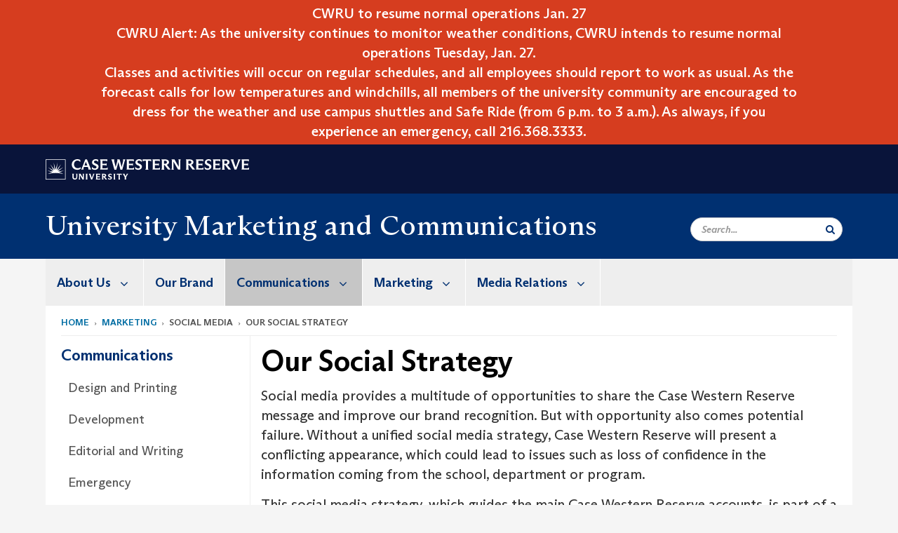

--- FILE ---
content_type: text/html; charset=UTF-8
request_url: https://case.edu/umc/marketing/social-media/our-social-strategy
body_size: 11567
content:
<!DOCTYPE html>
<html lang="en" dir="ltr" prefix="og: https://ogp.me/ns#">
  <head>
    <!-- datalayer begin -->
    
    <!-- datalayer end -->
    <!-- Google Tag Manager -->
    <script>(function(w,d,s,l,i){w[l]=w[l]||[];w[l].push({'gtm.start':
    new Date().getTime(),event:'gtm.js'});var f=d.getElementsByTagName(s)[0],
    j=d.createElement(s),dl=l!='dataLayer'?'&l='+l:'';j.async=true;j.src=
    'https://www.googletagmanager.com/gtm.js?id='+i+dl;f.parentNode.insertBefore(j,f);
    })(window,document,'script','dataLayer','GTM-M6NQD8');</script>
    <!-- End Google Tag Manager -->
    <meta charset="utf-8" />
<meta name="description" content="Social media provides a multitude of opportunities to share the Case Western Reserve message and improve our brand recognition. But with opportunity a..." />
<meta name="abstract" content="Social media provides a multitude of opportunities to share the Case Western Reserve message and improve our brand recognition. But with opportunity a..." />
<link rel="shortlink" href="https://case.edu/umc/node/276" />
<link rel="canonical" href="https://case.edu/umc/marketing/social-media/our-social-strategy" />
<meta name="referrer" content="no-referrer-when-downgrade" />
<meta name="rights" content="Copyright © 2026 Case Western Reserve University. All rights reserved." />
<meta property="og:site_name" content="University Marketing and Communications | Case Western Reserve University" />
<meta property="og:type" content="website" />
<meta property="og:url" content="https://case.edu/umc/marketing/social-media/our-social-strategy" />
<meta property="og:title" content="Our Social Strategy | University Marketing and Communications | Case Western Reserve University" />
<meta property="og:description" content="Social media provides a multitude of opportunities to share the Case Western Reserve message and improve our brand recognition. But with opportunity a..." />
<meta property="og:image" content="" />
<meta property="og:updated_time" content="2019-05-31T04:23:23-04:00" />
<meta property="place:location:longitude" content="-81.608384" />
<meta property="place:location:latitude" content="41.504341" />
<meta property="og:street_address" content="10900 Euclid Ave." />
<meta property="og:locality" content="Cleveland" />
<meta property="og:region" content="Ohio" />
<meta property="og:postal_code" content="44106" />
<meta property="og:country_name" content="United States" />
<meta property="og:email" content="marcominfo@case.edu" />
<meta property="og:phone_number" content="216.368.4440" />
<meta property="og:locale" content="en_US" />
<meta property="article:published_time" content="2019-05-31T04:23:23-04:00" />
<meta name="Generator" content="Drupal 10 (https://www.drupal.org)" />
<meta name="MobileOptimized" content="width" />
<meta name="HandheldFriendly" content="true" />
<meta name="viewport" content="width=device-width, initial-scale=1.0" />

    <title>Our Social Strategy | University Marketing and Communications | Case Western Reserve University</title>
    <link rel="stylesheet" media="all" href="/umc/modules/contrib/cms_content_sync/css/entity-form.css?t4lplm" />
<link rel="stylesheet" media="all" href="/umc/core/modules/node/css/node.module.css?t4lplm" />
<link rel="stylesheet" media="all" href="/umc/core/assets/vendor/jquery.ui/themes/base/core.css?t4lplm" />
<link rel="stylesheet" media="all" href="/umc/core/assets/vendor/jquery.ui/themes/base/controlgroup.css?t4lplm" />
<link rel="stylesheet" media="all" href="/umc/core/assets/vendor/jquery.ui/themes/base/checkboxradio.css?t4lplm" />
<link rel="stylesheet" media="all" href="/umc/core/assets/vendor/jquery.ui/themes/base/resizable.css?t4lplm" />
<link rel="stylesheet" media="all" href="/umc/core/assets/vendor/jquery.ui/themes/base/button.css?t4lplm" />
<link rel="stylesheet" media="all" href="/umc/core/assets/vendor/jquery.ui/themes/base/dialog.css?t4lplm" />
<link rel="stylesheet" media="all" href="/umc/core/misc/components/progress.module.css?t4lplm" />
<link rel="stylesheet" media="all" href="/umc/core/misc/components/ajax-progress.module.css?t4lplm" />
<link rel="stylesheet" media="all" href="/umc/core/modules/system/css/components/align.module.css?t4lplm" />
<link rel="stylesheet" media="all" href="/umc/core/modules/system/css/components/fieldgroup.module.css?t4lplm" />
<link rel="stylesheet" media="all" href="/umc/core/modules/system/css/components/container-inline.module.css?t4lplm" />
<link rel="stylesheet" media="all" href="/umc/core/modules/system/css/components/clearfix.module.css?t4lplm" />
<link rel="stylesheet" media="all" href="/umc/core/modules/system/css/components/details.module.css?t4lplm" />
<link rel="stylesheet" media="all" href="/umc/core/modules/system/css/components/hidden.module.css?t4lplm" />
<link rel="stylesheet" media="all" href="/umc/core/modules/system/css/components/item-list.module.css?t4lplm" />
<link rel="stylesheet" media="all" href="/umc/core/modules/system/css/components/js.module.css?t4lplm" />
<link rel="stylesheet" media="all" href="/umc/core/modules/system/css/components/nowrap.module.css?t4lplm" />
<link rel="stylesheet" media="all" href="/umc/core/modules/system/css/components/position-container.module.css?t4lplm" />
<link rel="stylesheet" media="all" href="/umc/core/modules/system/css/components/reset-appearance.module.css?t4lplm" />
<link rel="stylesheet" media="all" href="/umc/core/modules/system/css/components/resize.module.css?t4lplm" />
<link rel="stylesheet" media="all" href="/umc/core/modules/system/css/components/system-status-counter.css?t4lplm" />
<link rel="stylesheet" media="all" href="/umc/core/modules/system/css/components/system-status-report-counters.css?t4lplm" />
<link rel="stylesheet" media="all" href="/umc/core/modules/system/css/components/system-status-report-general-info.css?t4lplm" />
<link rel="stylesheet" media="all" href="/umc/core/modules/system/css/components/tablesort.module.css?t4lplm" />
<link rel="stylesheet" media="all" href="/umc/modules/contrib/jquery_ui/assets/vendor/jquery.ui/themes/base/core.css?t4lplm" />
<link rel="stylesheet" media="all" href="/umc/core/modules/views/css/views.module.css?t4lplm" />
<link rel="stylesheet" media="all" href="/umc/core/assets/vendor/jquery.ui/themes/base/theme.css?t4lplm" />
<link rel="stylesheet" media="all" href="/umc/modules/contrib/jquery_ui/assets/vendor/jquery.ui/themes/base/theme.css?t4lplm" />
<link rel="stylesheet" media="all" href="/umc/modules/custom/custom_gin_override/css/gin-custom.css?t4lplm" />
<link rel="stylesheet" media="all" href="/umc/modules/contrib/paragraphs/css/paragraphs.unpublished.css?t4lplm" />
<link rel="stylesheet" media="all" href="/umc/modules/contrib/jquery_ui/assets/vendor/jquery.ui/themes/base/draggable.css?t4lplm" />
<link rel="stylesheet" media="all" href="/umc/modules/contrib/jquery_ui/assets/vendor/jquery.ui/themes/base/resizable.css?t4lplm" />
<link rel="stylesheet" media="all" href="/umc/themes/custom/crew/css/style.css?t4lplm" />
<link rel="stylesheet" media="all" href="/umc/sites/default/files/asset_injector/css/newsroom_external_feed-7cdf89b232a1e0123c7093534edcac89.css?t4lplm" />

    
    <script type="text/javascript">
      if (/MSIE \d|Trident.*rv:/.test(navigator.userAgent)) {document.write('<script src="https://dudbm6bcnmy8e.cloudfront.net/cwru-drupal-assets/scripts/ieshim.js"><\/script>')};
    </script>
  </head>
  <body>
    <!-- Google Tag Manager (noscript) -->
    <noscript aria-hidden="true"><iframe src="https://www.googletagmanager.com/ns.html?id=GTM-M6NQD8"
    height="0" width="0" style="display:none;visibility:hidden"></iframe></noscript>
    <!-- End Google Tag Manager (noscript) -->
        <a href="#main-content" class="visually-hidden focusable" role="navigation" aria-label="Jump to content">
      Skip to main content
    </a>
    
      <div class="dialog-off-canvas-main-canvas" data-off-canvas-main-canvas>
    
  
    <!-- hard code RAVE alert -->
    <div id="cwruravealert"></div>
    <script type="text/javascript">
      function raveCallback(data) {
        if (data !== undefined) {
          if (window['console']) { console.log(data); }
          var div = document.getElementById('cwruravealert');
          div.style.backgroundColor = data.bgcolor;
          div.style.color = data.fgcolor;
          div.style.width = '100%';
          div.style.fontWeight = '500';
          div.style.fontFamily = 'Arizona';
          div.style.padding = '5px 1% 5px 1%';
          var alert_div = document.createElement('div');
          alert_div.style.margin = 'auto';
          alert_div.style.maxWidth = '1000px';
          alert_div.style.width = '100%';
          alert_div.style.fontWeight = '500';
          alert_div.style.fontFamily = 'Arizona';
          alert_div.style.textAlign = 'center';
          var field;
          for (field of ['header', 'status', 'event', 'headline', 'description', 'instruction', 'note', 'web', 'contact']) {
            if (data[field]) {
              var field_div = document.createElement('div');
              field_div.innerHTML = data[field];
              alert_div.appendChild(field_div);
            }
          }
          div.appendChild(alert_div);
        }
      }
    </script>
    <script type="text/javascript" src="//webapps.case.edu/t4/rave/jsonp.pl?callback=raveCallback"></script>
    <!-- END RAVE ALERT -->

    
  
<!-- BEGIN PRINT HEADER -->
  <header class="visible-print-block" aria-hidden="true" aria-label="Print Header" role="presentation">
    <img src="https://dudbm6bcnmy8e.cloudfront.net/cwru/img/cwru_logo_primary_black_print.jpeg" alt="Case Western Reserve University" class="logo-default" aria-hidden="true">
  </header>
<!-- END PRINT HEADER -->

<!-- BEGIN SITE HEADER -->


<!-- BEGIN HEADER TOP -->
<div class="page-header-top" role="banner" aria-label="Case Western Reserve University Logo Banner">
  <div class="container">
    <!-- BEGIN LOGO -->
    <div class="page-logo">
      <a href="//case.edu/">
        <img src="https://dudbm6bcnmy8e.cloudfront.net/cwru/img/cwru_logo_primary_white.svg" onerror="javascript:this.src='https://dudbm6bcnmy8e.cloudfront.net/cwru/img/cwru_logo_primary_white.png';this.style.margin='-12px 0px';this.style.minHeight='55px'" alt="Case Western Reserve University" class="logo-default" title="Case Western Reserve University">
        <span class="sr-only">Go to case.edu</span>
      </a>
    </div>
    <!-- END LOGO -->
    <!-- BEGIN TOP NAVIGATION MENU -->
    <div class="top-menu hidden-sm hidden-xs">
          </div>
    <!-- END TOP NAVIGATION MENU -->
  </div>
</div>
<!-- END HEADER TOP -->


  <div class="page-head" role="banner" aria-label="School Name Banner">
              
<div class="container">
  <div class="col-md-9">
            <a href="https://case.edu/umc/">
                <div class="page-title ">
                <div aria-label="Site title">University Marketing and Communications</div>
  
        </div>
      </a>
        </div>

  <div class="col-md-3">
        
    <div class="inputs pull-right hidden-xs hidden-sm ">
      <form action="//www.case.edu/search-results/" class="navbar__search-form desktop" name="searchForm" role="search" aria-label="desktop search">
        <div class="input-group">
          <span class="search-icon hidden-md hidden-lg"></span>
          <input placeholder="Search..." title="searchbox" type="search" class="navbar__search form-control form-search form-control" name="q" maxlength="128" size="15" onfocus="if(!this._haschanged){this.value=''};this._haschanged=true;">
          <span class="mobile-search-btn input-group-btn">
            <button type="submit" class="button js-form-submit form-submit btn icon-only" aria-label="Submit Search">
              <span class="sr-only">Search</span>
              <span class="fa fa-search" aria-hidden="true"></span>
            </button>
          </span>
          <input type="hidden" name="cx" value="004305171799132815236:ciq4c8b3yv4">
          <input type="hidden" name="ie" value="UTF-8">
          <input class="hidden" role="button" name="sa" type="submit" title="search" alt="search" value="search">
        </div>
      </form>
    </div>

  </div>
</div>

<div class="container">
  </div>

      </div>


                          

    <div >
      <header class="navbar navbar-default container" id="navbar" role="navigation" aria-labelledby="block-crew-main-menu">
                <div class="col-xs-12 no-padding">
        <div class="navbar-header">
            <div class="hidden-xs hidden-sm region region-navigation">
    <nav aria-label="mainmenumenu navigation menu"  id="block-crew-main-menu">
          
      

              <ul block="block-crew-main-menu" class="menu nav navbar-nav" role="menubar">
        <li class="hidden-md hidden-lg mobile-search-box" role="menuitem" tabindex="-1">
          <form action="//www.case.edu/search-results/" class="navbar__search-form" name="searchForm" role="search" aria-label="main search">
            <span class="search-icon hidden-md hidden-lg"></span>
            <input placeholder="Search CWRU" title="searchbox" type="search" class="navbar__search" name="q" onfocus="if(!this._haschanged){this.value=''};this._haschanged=true;">
            <span class="mobile-search-btn">
              <button type="submit" class="btn submit" aria-label="Submit Search">
                <i class="fa fa-search" aria-hidden="true"></i><span class="sr-only">Submit Search</span>
              </button>
            </span>
            <input type="hidden" name="cx" value="004305171799132815236:ciq4c8b3yv4">
            <input type="hidden" name="ie" value="UTF-8">
            <input class="hidden" role="button" name="sa" type="submit" title="search" alt="search">
          </form>
        </li>
                            <li class="expanded dropdown" role="menuitem" tabindex="-1">
        <a href="/umc/about-us">About Us <span class="arrow" aria-haspopup="true"></span></a>
                                  <ul block="block-crew-main-menu" class="menu dropdown-menu" role="menu" aria-hidden="true" tabindex="-1">
                            <li role="menuitem">
        <a href="/umc/about-us/our-teams" data-drupal-link-system-path="node/1166">Our Teams</a>
                  </li>
                        <li role="menuitem">
        <a href="/umc/about-us/project-requests" data-drupal-link-system-path="node/436">Project Requests</a>
                  </li>
                        <li role="menuitem">
        <a href="/umc/about-us/awards" data-drupal-link-system-path="node/41">Awards</a>
                  </li>
                        <li role="menuitem">
        <a href="/umc/about-us/contact-our-team" data-drupal-link-system-path="node/1245">Contact Our Team</a>
                  </li>
        </ul>
  
            </li>
                        <li role="menuitem">
        <a href="/umc/our-brand" data-drupal-link-system-path="node/46">Our Brand</a>
                  </li>
                        <li class="expanded dropdown active" role="menuitem" tabindex="-1">
        <a href="/umc/communications">Communications <span class="arrow" aria-haspopup="true"></span></a>
                                  <ul block="block-crew-main-menu" class="menu dropdown-menu" role="menu" aria-hidden="true" tabindex="-1">
                            <li role="menuitem">
        <a href="/umc/communications/design-and-printing" data-drupal-link-system-path="node/96">Design and Printing</a>
                  </li>
                        <li role="menuitem">
        <a href="/umc/communications/development" data-drupal-link-system-path="node/101">Development</a>
                  </li>
                        <li role="menuitem">
        <a href="/umc/communications/editorial-and-writing" data-drupal-link-system-path="node/106">Editorial and Writing</a>
                  </li>
                        <li role="menuitem">
        <a href="/umc/communications/emergency" data-drupal-link-system-path="node/111">Emergency</a>
                  </li>
                        <li role="menuitem">
        <a href="/umc/communications/internal" data-drupal-link-system-path="node/116">Internal</a>
                  </li>
                        <li role="menuitem">
        <a href="/umc/communications/online" data-drupal-link-system-path="node/121">Online</a>
                  </li>
                        <li role="menuitem">
        <a href="/umc/communications/publications" data-drupal-link-system-path="node/126">Publications</a>
                  </li>
                        <li class="active" role="menuitem">
        <a href="/umc/communications/social-media" data-drupal-link-system-path="node/166">Social Media</a>
                  </li>
                        <li role="menuitem">
        <a href="/umc/communications/video" data-drupal-link-system-path="node/131">Video</a>
                  </li>
        </ul>
  
            </li>
                        <li class="expanded dropdown" role="menuitem" tabindex="-1">
        <a href="/umc/marketing">Marketing <span class="arrow" aria-haspopup="true"></span></a>
                                  <ul block="block-crew-main-menu" class="menu dropdown-menu" role="menu" aria-hidden="true" tabindex="-1">
                            <li role="menuitem">
        <a href="/umc/marketing/event-promotion" data-drupal-link-system-path="node/1146">Event Promotion</a>
                  </li>
                        <li role="menuitem">
        <a href="/umc/marketing/merchandise" data-drupal-link-system-path="node/146">Merchandise</a>
                  </li>
                        <li role="menuitem">
        <a href="/umc/marketing/signage" data-drupal-link-system-path="node/151">Signage</a>
                  </li>
                        <li role="menuitem">
        <a href="/umc/marketing/sponsorships" data-drupal-link-system-path="node/171">Sponsorships</a>
                  </li>
        </ul>
  
            </li>
                        <li class="expanded dropdown" role="menuitem" tabindex="-1">
        <a href="/umc/media-relations">Media Relations <span class="arrow" aria-haspopup="true"></span></a>
                                  <ul block="block-crew-main-menu" class="menu dropdown-menu" role="menu" aria-hidden="true" tabindex="-1">
                            <li role="menuitem">
        <a href="/umc/media-relations/contact-media-team" data-drupal-link-system-path="node/211">Contact the Media Team</a>
                  </li>
                        <li role="menuitem">
        <a href="/umc/media-relations/cwru-glance" data-drupal-link-system-path="node/286">CWRU at a Glance</a>
                  </li>
                        <li role="menuitem">
        <a href="/umc/media-relations/media-experts-page" data-drupal-link-system-path="media-relations/media-experts-page">Media Experts</a>
                  </li>
                        <li role="menuitem">
        <a href="/umc/media-relations/images-video" data-drupal-link-system-path="node/186">Images &amp; Video</a>
                  </li>
                        <li role="menuitem">
        <a href="/umc/media-relations/media-relations-guidelines" data-drupal-link-system-path="node/1269">Media Relations Guidelines</a>
                  </li>
        </ul>
  
            </li>
        </ul>
  



  </nav>

  </div>

                                <button type="button" class="navbar-toggle" data-toggle="collapse" data-target="#navbar-collapse">
              <span class="sr-only">Toggle navigation</span>
              <i class="fa fa-bars" aria-hidden="true"></i>
              Navigation + Search
            </button>
                  </div>
      </div>
                          <div id="navbar-collapse" class="navbar-collapse collapse">
              	<div class="hidden-md hidden-lg row region region-navigation-collapsible">
    	<nav aria-label="mobilemenu navigation menu"  id="block-crew-mobile-nav">
          
      

              <ul block="block-crew-mobile-nav" class="menu nav navbar-nav" role="menubar">
        <li class="hidden-md hidden-lg mobile-search-box" role="menuitem" tabindex="-1">
          <form action="//www.case.edu/search-results/" class="navbar__search-form" name="searchForm" role="search" aria-label="mobile search">
            <span class="search-icon hidden-md hidden-lg"></span>
            <input placeholder="Search CWRU" title="searchbox" type="search" class="navbar__search" name="q" onfocus="if(!this._haschanged){this.value=''};this._haschanged=true;">
            <span class="mobile-search-btn">
              <button type="submit" class="btn submit" aria-label="Submit Search">
                <i class="fa fa-search" aria-hidden="true"></i><span class="sr-only">Submit Search</span>
              </button>
            </span>
            <input type="hidden" name="cx" value="004305171799132815236:ciq4c8b3yv4">
            <input type="hidden" name="ie" value="UTF-8">
            <input class="hidden" role="button" name="sa" type="submit" title="search" alt="search">
          </form>
        </li>
                            <li class="expanded dropdown" role="menuitem" tabindex="-1">
        <a href="/umc/about-us">About Us <span class="arrow" aria-haspopup="true"></span></a>
                                  <ul block="block-crew-mobile-nav" class="menu dropdown-menu" role="menu" aria-hidden="true" tabindex="-1">
                            <li role="menuitem">
        <a href="/umc/about-us/our-teams" data-drupal-link-system-path="node/1166">Our Teams</a>
                  </li>
                        <li role="menuitem">
        <a href="/umc/about-us/project-requests" data-drupal-link-system-path="node/436">Project Requests</a>
                  </li>
                        <li role="menuitem">
        <a href="/umc/about-us/awards" data-drupal-link-system-path="node/41">Awards</a>
                  </li>
                        <li role="menuitem">
        <a href="/umc/about-us/contact-our-team" data-drupal-link-system-path="node/1245">Contact Our Team</a>
                  </li>
        </ul>
  
            </li>
                        <li role="menuitem">
        <a href="/umc/our-brand" data-drupal-link-system-path="node/46">Our Brand</a>
                  </li>
                        <li class="expanded dropdown active" role="menuitem" tabindex="-1">
        <a href="/umc/communications">Communications <span class="arrow" aria-haspopup="true"></span></a>
                                  <ul block="block-crew-mobile-nav" class="menu dropdown-menu" role="menu" aria-hidden="true" tabindex="-1">
                            <li role="menuitem">
        <a href="/umc/communications/design-and-printing" data-drupal-link-system-path="node/96">Design and Printing</a>
                  </li>
                        <li role="menuitem">
        <a href="/umc/communications/development" data-drupal-link-system-path="node/101">Development</a>
                  </li>
                        <li role="menuitem">
        <a href="/umc/communications/editorial-and-writing" data-drupal-link-system-path="node/106">Editorial and Writing</a>
                  </li>
                        <li role="menuitem">
        <a href="/umc/communications/emergency" data-drupal-link-system-path="node/111">Emergency</a>
                  </li>
                        <li role="menuitem">
        <a href="/umc/communications/internal" data-drupal-link-system-path="node/116">Internal</a>
                  </li>
                        <li role="menuitem">
        <a href="/umc/communications/online" data-drupal-link-system-path="node/121">Online</a>
                  </li>
                        <li role="menuitem">
        <a href="/umc/communications/publications" data-drupal-link-system-path="node/126">Publications</a>
                  </li>
                        <li class="expanded active" role="menuitem" tabindex="-1">
        <a href="/umc/communications/social-media">Social Media <span class="arrow" aria-haspopup="true"></span></a>
                                  <ul block="block-crew-mobile-nav" class="menu dropdown-menu" role="menu" aria-hidden="true" tabindex="-1">
                            <li role="menuitem">
        <a href="/umc/communications/social-media/policy-official-social-media-accounts" data-drupal-link-system-path="node/261">Policy for Official Social Media Accounts</a>
                  </li>
                        <li role="menuitem">
        <a href="/umc/marketing/social-media/policy-personal-social-media-accounts" data-drupal-link-system-path="node/266">Policy for Personal Social Media Accounts</a>
                  </li>
                        <li role="menuitem">
        <a href="/umc/marketing/social-media/best-practices" data-drupal-link-system-path="node/271">Best Practices</a>
                  </li>
                        <li class="active" role="menuitem">
        <a href="/umc/marketing/social-media/our-social-strategy" data-drupal-link-system-path="node/276" class="is-active" aria-current="page">Our Social Strategy</a>
                  </li>
                        <li role="menuitem">
        <a href="/umc/marketing/social-media/get-started-social" data-drupal-link-system-path="node/281">Get Started with Social</a>
                  </li>
                        <li role="menuitem">
        <a href="/umc/marketing/social-media/official-accounts" data-drupal-link-system-path="node/191">Official Accounts</a>
                  </li>
                        <li role="menuitem">
        <a href="/umc/marketing/social-media/request-account" data-drupal-link-system-path="node/156">Request an Account</a>
                  </li>
        </ul>
  
            </li>
                        <li role="menuitem">
        <a href="/umc/communications/video" data-drupal-link-system-path="node/131">Video</a>
                  </li>
        </ul>
  
            </li>
                        <li class="expanded dropdown" role="menuitem" tabindex="-1">
        <a href="/umc/marketing">Marketing <span class="arrow" aria-haspopup="true"></span></a>
                                  <ul block="block-crew-mobile-nav" class="menu dropdown-menu" role="menu" aria-hidden="true" tabindex="-1">
                            <li role="menuitem">
        <a href="/umc/marketing/event-promotion" data-drupal-link-system-path="node/1146">Event Promotion</a>
                  </li>
                        <li role="menuitem">
        <a href="/umc/marketing/merchandise" data-drupal-link-system-path="node/146">Merchandise</a>
                  </li>
                        <li role="menuitem">
        <a href="/umc/marketing/signage" data-drupal-link-system-path="node/151">Signage</a>
                  </li>
                        <li role="menuitem">
        <a href="/umc/marketing/sponsorships" data-drupal-link-system-path="node/171">Sponsorships</a>
                  </li>
        </ul>
  
            </li>
                        <li class="expanded dropdown" role="menuitem" tabindex="-1">
        <a href="/umc/media-relations">Media Relations <span class="arrow" aria-haspopup="true"></span></a>
                                  <ul block="block-crew-mobile-nav" class="menu dropdown-menu" role="menu" aria-hidden="true" tabindex="-1">
                            <li role="menuitem">
        <a href="/umc/media-relations/contact-media-team" data-drupal-link-system-path="node/211">Contact the Media Team</a>
                  </li>
                        <li role="menuitem">
        <a href="/umc/media-relations/cwru-glance" data-drupal-link-system-path="node/286">CWRU at a Glance</a>
                  </li>
                        <li role="menuitem">
        <a href="/umc/media-relations/media-experts-page" data-drupal-link-system-path="media-relations/media-experts-page">Media Experts</a>
                  </li>
                        <li role="menuitem">
        <a href="/umc/media-relations/images-video" data-drupal-link-system-path="node/186">Images &amp; Video</a>
                  </li>
                        <li role="menuitem">
        <a href="/umc/media-relations/media-relations-guidelines" data-drupal-link-system-path="node/1269">Media Relations Guidelines</a>
                  </li>
        </ul>
  
            </li>
        </ul>
  



  </nav>

  	</div>

          </div>
                      </header>
    </div>
  

  <div role="main" class="main-container container  js-quickedit-main-content">

                
                                      <div class="highlighted">  <div class="region region-highlighted">
    <div data-drupal-messages-fallback class="hidden"></div>

  </div>
</div>
                  
                                        <div class="region region-breadcrumbs">
        <ol class="breadcrumb">
          <li >
                  <a href="/umc/">Home</a>
              </li>
          <li >
                  <a href="/umc/marketing">Marketing</a>
              </li>
          <li >
                  social media
              </li>
          <li >
                  Our Social Strategy
              </li>
      </ol>


  </div>

                  
                
      <div class="row pre-sidebar">
                                
                                    <aside aria-label="Sidebar Navigation Menu" class="col-lg-3 col-md-3 hidden-sm hidden-xs sidebar-desktop">
                <div  class="region region-sidebar-first">
    <nav aria-label="sidebarigationmenu navigation menu"  id="block-crew-sidebar-navigation">
          
      

                                                                                <a href="/umc/communications" class="sidebar-menu-title">
                    <h2>Communications</h2>
                </a>
                <ul class="page-sidebar-menu" role="menubar">
                                                        <li class="nav-item" role="menuitem">
                <a href="/umc/communications/design-and-printing" class="nav-link" data-drupal-link-system-path="node/96">Design and Printing</a>
                            </li>
                                <li class="nav-item" role="menuitem">
                <a href="/umc/communications/development" class="nav-link" data-drupal-link-system-path="node/101">Development</a>
                            </li>
                                <li class="nav-item" role="menuitem">
                <a href="/umc/communications/editorial-and-writing" class="nav-link" data-drupal-link-system-path="node/106">Editorial and Writing</a>
                            </li>
                                <li class="nav-item" role="menuitem">
                <a href="/umc/communications/emergency" class="nav-link" data-drupal-link-system-path="node/111">Emergency</a>
                            </li>
                                <li class="nav-item" role="menuitem">
                <a href="/umc/communications/internal" class="nav-link" data-drupal-link-system-path="node/116">Internal</a>
                            </li>
                                <li class="nav-item" role="menuitem">
                <a href="/umc/communications/online" class="nav-link" data-drupal-link-system-path="node/121">Online</a>
                            </li>
                                <li class="nav-item" role="menuitem">
                <a href="/umc/communications/publications" class="nav-link" data-drupal-link-system-path="node/126">Publications</a>
                            </li>
                                <li class="nav-item active open" role="menuitem">
                <a href="/umc/communications/social-media" class="nav-link" data-drupal-link-system-path="node/166">Social Media</a>
                                    <ul class="sub-menu" role="menu">
                                                            <li class="nav-item" role="menuitem">
                <a href="/umc/communications/social-media/policy-official-social-media-accounts" class="nav-link" data-drupal-link-system-path="node/261">Policy for Official Social Media Accounts</a>
                            </li>
                                <li class="nav-item" role="menuitem">
                <a href="/umc/marketing/social-media/policy-personal-social-media-accounts" class="nav-link" data-drupal-link-system-path="node/266">Policy for Personal Social Media Accounts</a>
                            </li>
                                <li class="nav-item" role="menuitem">
                <a href="/umc/marketing/social-media/best-practices" class="nav-link" data-drupal-link-system-path="node/271">Best Practices</a>
                            </li>
                                <li class="nav-item open" role="menuitem">
                <a href="/umc/marketing/social-media/our-social-strategy" class="nav-link is-active" data-drupal-link-system-path="node/276" aria-current="page">Our Social Strategy</a>
                            </li>
                                <li class="nav-item" role="menuitem">
                <a href="/umc/marketing/social-media/get-started-social" class="nav-link" data-drupal-link-system-path="node/281">Get Started with Social</a>
                            </li>
                                <li class="nav-item" role="menuitem">
                <a href="/umc/marketing/social-media/official-accounts" class="nav-link" data-drupal-link-system-path="node/191">Official Accounts</a>
                            </li>
                                <li class="nav-item" role="menuitem">
                <a href="/umc/marketing/social-media/request-account" class="nav-link" data-drupal-link-system-path="node/156">Request an Account</a>
                            </li>
            
                    </ul>
                            </li>
                                <li class="nav-item" role="menuitem">
                <a href="/umc/communications/video" class="nav-link" data-drupal-link-system-path="node/131">Video</a>
                            </li>
            
                </ul>
                                                                



  </nav>

  </div>

            </aside>
                        
            <section role="region" aria-label="main-content"  class="col-sm-12 col-md-9 has-sidebar">
                          <a id="main-content"></a>
            <div class="region region-content">
        <h1 class="page-header">
<span>Our Social Strategy</span>
</h1>

  
<article class="basic-page full clearfix">

  
    

  
  <div class="content">
    
      <div class="field field--name-field-aside-ref field--type-entity-reference-revisions field--label-hidden field--items">
              <div class="field--item">  <div class="paragraph paragraph--type--aside paragraph--view-mode--default">
          
      </div>
</div>
          </div>
  
            <div class="field field--name-body field--type-text-with-summary field--label-hidden field--item"><p>Social media provides a multitude of opportunities to share the Case Western Reserve message and improve our brand recognition. But with opportunity also comes potential failure. Without a unified social media strategy, Case Western Reserve will present a conflicting appearance, which could lead to issues such as loss of confidence in the information coming from the school, department or program.</p>

<p>This social media strategy, which guides the main Case Western Reserve accounts, is part of a larger overall communications strategy from UMC and other units.</p>

<p>Of course, every account on every platform should have its own strategy, its own voice and its own message to share. We don’t have to share the same stories (how boring would that be?), but we do need to have overarching goals that allow us to individually, in our own unique way, tell our collective story.</p>

<p>Through our use of social media, we aim to:</p>

<ul>
	<li>Communicate our key messages to a broad audience.</li>
	<li>Enhance the reputation of Case Western Reserve by promoting appropriate, relevant content.</li>
	<li>Protect the university’s reputation if misinformation is spread.</li>
	<li>Create a dialogue among our audiences.</li>
	<li>Foster a sense of pride in being part of the Case Western Reserve community.</li>
	<li>Inform and educate our audience in interactive, engaging ways.</li>
	<li>Improve consistency in social media style across the university—while encouraging personal tone, voice and messaging to meet each constituency’s needs.</li>
	<li>Grow Case Western Reserve’s social media presence to become a major part of the university’s communication strategy.</li>
	<li>Meet our audiences’ wants and needs by analyzing metrics and mentions to see how we can better tailor our strategies.</li>
	<li>Implement best practices across all social media platforms.</li>
	<li>Build community and goodwill.</li>
</ul>

<h2>Why Should (or Shouldn’t) You Use Social Media?</h2>

<p>Social media can be a powerful tool to disseminate news, connect with audiences and build a sense of community. At Case Western Reserve, we fully support the use of social media by schools and organizations—as long as there is a clear strategy behind it.</p>

<p>You see, social media alone isn’t a marketing plan; it’s just one of many effective outlets necessary for a successful integrated marketing and communications plan.</p>

<p>So before you get create a Facebook page for your department or launch a blog for your event, you need to think strategically. Ask yourself—and your supervisors—the following questions:</p>

<ul>
	<li>How can social media help us meet (and exceed) our goals?</li>
	<li>Is social media the appropriate channel for reaching our audience(s)?</li>
	<li>Who is our audience(s), and do they use certain social media channels?</li>
	<li>Which platforms or tools will be most effective?</li>
	<li>Do we have the resources for content development, execution and long-term maintenance?</li>
</ul>

<p>Perhaps the most important question, though, is simply: Do we need a social media account?</p>

<p>If you don’t have news and information to post regularly (we recommend at least three times per week on Facebook, a few times a month on Instagram and once per day on Twitter, for example), then you likely do not need your own social media account.</p>

<p>Instead, please share your information with University Marketing and Communications to consider for its vehicles. We have built a large following on our official social media outlets and are always looking for more information to share and ways to showcase our wide-ranging university community. But we can’t post what we don’t know, so share with us! Email&nbsp;<a href="mailto:socialmedia@case.edu">socialmedia@case.edu</a>&nbsp;with your ideas.</p>
</div>
      <form class="node-basic-page-form node-form" data-drupal-selector="node-basic-page-form" action="/umc/marketing/social-media/our-social-strategy" method="post" id="node-basic-page-form" accept-charset="UTF-8">
  <input data-drupal-selector="edit-node-basic-page-form" type="hidden" name="form_id" value="node_basic_page_form" /><div class="field--type-string field--name-moderation-state field--widget-workflow-buttons form-group js-form-wrapper form-wrapper" data-drupal-selector="edit-moderation-state-wrapper" id="edit-moderation-state-wrapper">      
  </div>
<div data-drupal-selector="edit-actions" class="form-actions form-group js-form-wrapper form-wrapper" id="edit-actions"><button data-drupal-selector="edit-submit" class="button button--primary js-form-submit form-submit btn-success btn icon-before" type="submit" id="edit-submit" name="op" value="Save"><span class="icon glyphicon glyphicon-ok" aria-hidden="true"></span>
Save</button></div>

</form>

  </div>

</article>


  </div>

              </section>

                </div>
  </div>
      <footer aria-label="footer" class="footer container" role="contentinfo">
        <div class="region region-footer">
      <section role="region" aria-label="footer sections"  class="views-element-container block block-views block-views-blockfooter-block-footer clearfix" id="block-views-block-footer-block-footer">
  
    

      <div block="block-views-block-footer-block-footer" class="form-group"><div class="footer view view-footer view-id-footer view-display-id-block_footer js-view-dom-id-4680eb7353c623253ba8207a52a4410755037826ea24b4e3a9de0977d7a04488">
  
    
      
      <div class="view-content">
          <div class="views-row">



<div class="footer__block footer__block--university">
  <img src="https://dudbm6bcnmy8e.cloudfront.net/cwru/img/cwru_acronym_blue.svg" onerror="javascript:this.src='https://dudbm6bcnmy8e.cloudfront.net/cwru/img/cwru_acronym_blue.svg'" alt="Case Western Reserve University Logo with Tagline" class="footer__logo" title="Case Western Reserve University">
  <p>&copy; 2026 <a href="//case.edu/">Case Western Reserve University</a></p>
  <address>10900 Euclid Ave. Cleveland, Ohio 44106</address>
  <p>
    <a href="tel:12163682000">216.368.2000</a>
    <br />
    <a href="https://case.edu/utech/departments/information-security/policies/legal-privacy-notice">Legal Notice</a> | <a href="https://case.edu/privacy-statement/index.html">Privacy Policy</a>
    <br />
        <a href="https://case.edu/equity/sexual-harassment-title-ix/title-ix-notice-nondiscrimination" className="mt1">Title IX Notice of Non-Discrimination</a>
  </p>
</div>

<div class="footer__block footer__block--department">
  <img src="https://dudbm6bcnmy8e.cloudfront.net/cwru-drupal-assets/images/pin-icon.svg" alt="map marker" class="footer__map-icon hidden-sm hidden-xs">
  <div class="footer__department-info">
          <div class="footer__header h3">University Marketing and Communications</div>
              <strong>Campus Location:</strong>
      <p>
        Adelbert Hall, Suite 14
                  <br>
          2040 Adelbert Road
                <br>
        Cleveland,
        OH
        44106
      </p>
    
          <strong>Mailing Address:</strong>
      <p>
        10900 Euclid Ave.
                <br>
        Cleveland,
        OH
        44106-7017
      </p>
              <p>
        <strong>Phone:</strong> <a href="tel:216.368.4440">216.368.4440</a>
      </p>
                                                                                                                                                                                                                                                                          <p>
              <strong>General Inquiries:</strong>
              <a href="mailto:marcominfo@case.edu">marcominfo@case.edu</a>
            </p>
                                                      <p>
              <strong>Brand Inquiries (Logo Usage, Merchandise, etc.):</strong>
              <a href="mailto:brand@case.edu">brand@case.edu</a>
            </p>
                                                                  <p>
        <a href="mailto:marcominfo@case.edu">Site Feedback</a>
      </p>
      </div>
</div>

<div class="footer__block footer__block--social">
                                                                                                      <div class="footer__header h3">Social Media</div>
      <div class="footer__social-icons">
                  <a href="https://www.facebook.com/casewesternreserve" target="_blank"
          title="CWRU Facebook"
          class="footer__social-icon fa fa-facebook">
            <span class="sr-only">Facebook</span>
          </a>
                  <a href="https://twitter.com/cwru" target="_blank"
          title="CWRU Twitter"
          class="footer__social-icon fa fa-twitter">
            <span class="sr-only">Twitter</span>
          </a>
                  <a href="https://www.youtube.com/user/case" target="_blank"
          title="CWRU Youtube"
          class="footer__social-icon fa fa-youtube">
            <span class="sr-only">Youtube</span>
          </a>
                  <a href="https://instagram.com/cwru/" target="_blank"
          title="CWRU Instagram"
          class="footer__social-icon fa fa-instagram">
            <span class="sr-only">Instagram</span>
          </a>
              </div>
                  </div>

<div class="footer__block footer__block--links">
  <div class="footer__header h3" tabindex="0">CWRU Links</div>
  <ul role="menu" class="footer-links">
    <li role="menuitem">
      <a href="https://case.edu/admissions/">Apply to CWRU</a>
    </li>
    <li role="menuitem">
      <a href="https://case.edu/give/">Give Now</a>
    </li>
    <li role="menuitem">
      <a href="https://case.edu/visit/">Visit Campus</a>
    </li>
    <li role="menuitem">
      <a href="https://webapps.case.edu/directory/">University Directory</a>
    </li>
  </ul>
</div>
</div>

    </div>
  
          </div>
</div>

  </section>


  </div>

<div class="scroll-to-top">
  <span class="fa-stack fa-lg">
      <i class="fa fa-circle fa-stack-2x fa-inverse" aria-hidden="true"></i>
      <i class="fa fa-arrow-up fa-stack-1x" aria-hidden="true"></i>
  </span>
</div>

    </footer>
  
  </div>

    
    <script type="application/json" data-drupal-selector="drupal-settings-json">{"path":{"baseUrl":"\/umc\/","pathPrefix":"","currentPath":"node\/276","currentPathIsAdmin":false,"isFront":false,"currentLanguage":"en"},"pluralDelimiter":"\u0003","suppressDeprecationErrors":true,"ajaxPageState":{"libraries":"[base64]","theme":"crew","theme_token":null},"ajaxTrustedUrl":{"form_action_p_pvdeGsVG5zNF_XLGPTvYSKCf43t8qZYSwcfZl2uzM":true},"bootstrap":{"forms_has_error_value_toggle":1,"modal_animation":1,"modal_backdrop":"true","modal_focus_input":1,"modal_keyboard":1,"modal_select_text":1,"modal_show":1,"modal_size":"","popover_enabled":1,"popover_animation":1,"popover_auto_close":1,"popover_container":"body","popover_content":"","popover_delay":"0","popover_html":0,"popover_placement":"right","popover_selector":"","popover_title":"","popover_trigger":"click","tooltip_enabled":1,"tooltip_animation":1,"tooltip_container":"body","tooltip_delay":"0","tooltip_html":0,"tooltip_placement":"auto left","tooltip_selector":"","tooltip_trigger":"hover"},"crew":{"datalayer":{"site_name":"Our Social Strategy | University Marketing and Communications"},"new_datalayer":{"event":"ga4_site_name","ga4_site_name":"Our Social Strategy | University Marketing and Communications"}},"field_group":{"tabs":{"mode":"default","context":"form","settings":{"classes":"","id":"","direction":"vertical"}}},"widthBreakpoint":640,"user":{"uid":0,"permissionsHash":"1a00cf42eb2128c27b407644d8f912f84b764c287bdcb56de758d1c019192ac8"}}</script>
<script src="/umc/core/assets/vendor/jquery/jquery.min.js?v=3.7.1"></script>
<script src="/umc/core/assets/vendor/underscore/underscore-min.js?v=1.13.7"></script>
<script src="/umc/core/assets/vendor/once/once.min.js?v=1.0.1"></script>
<script src="/umc/core/misc/drupalSettingsLoader.js?v=10.4.5"></script>
<script src="/umc/core/misc/drupal.js?v=10.4.5"></script>
<script src="/umc/core/misc/drupal.init.js?v=10.4.5"></script>
<script src="/umc/core/misc/debounce.js?v=10.4.5"></script>
<script src="/umc/core/assets/vendor/jquery.ui/ui/version-min.js?v=10.4.5"></script>
<script src="/umc/core/assets/vendor/jquery.ui/ui/data-min.js?v=10.4.5"></script>
<script src="/umc/core/assets/vendor/jquery.ui/ui/disable-selection-min.js?v=10.4.5"></script>
<script src="/umc/core/assets/vendor/jquery.ui/ui/jquery-patch-min.js?v=10.4.5"></script>
<script src="/umc/core/assets/vendor/jquery.ui/ui/scroll-parent-min.js?v=10.4.5"></script>
<script src="/umc/core/assets/vendor/jquery.ui/ui/unique-id-min.js?v=10.4.5"></script>
<script src="/umc/core/assets/vendor/jquery.ui/ui/focusable-min.js?v=10.4.5"></script>
<script src="/umc/core/assets/vendor/jquery.ui/ui/keycode-min.js?v=10.4.5"></script>
<script src="/umc/core/assets/vendor/jquery.ui/ui/plugin-min.js?v=10.4.5"></script>
<script src="/umc/core/assets/vendor/jquery.ui/ui/widget-min.js?v=10.4.5"></script>
<script src="/umc/core/assets/vendor/jquery.ui/ui/labels-min.js?v=10.4.5"></script>
<script src="/umc/core/assets/vendor/jquery.ui/ui/widgets/controlgroup-min.js?v=10.4.5"></script>
<script src="/umc/core/assets/vendor/jquery.ui/ui/form-reset-mixin-min.js?v=10.4.5"></script>
<script src="/umc/core/assets/vendor/jquery.ui/ui/widgets/mouse-min.js?v=10.4.5"></script>
<script src="/umc/core/assets/vendor/jquery.ui/ui/widgets/checkboxradio-min.js?v=10.4.5"></script>
<script src="/umc/core/assets/vendor/jquery.ui/ui/widgets/draggable-min.js?v=10.4.5"></script>
<script src="/umc/core/assets/vendor/jquery.ui/ui/widgets/resizable-min.js?v=10.4.5"></script>
<script src="/umc/core/assets/vendor/jquery.ui/ui/widgets/button-min.js?v=10.4.5"></script>
<script src="/umc/core/assets/vendor/jquery.ui/ui/widgets/dialog-min.js?v=10.4.5"></script>
<script src="/umc/modules/contrib/jquery_ui/assets/vendor/jquery.ui/ui/version-min.js?v=1.13.2"></script>
<script src="/umc/modules/contrib/jquery_ui/assets/vendor/jquery.ui/ui/data-min.js?v=1.13.2"></script>
<script src="/umc/modules/contrib/jquery_ui/assets/vendor/jquery.ui/ui/disable-selection-min.js?v=1.13.2"></script>
<script src="/umc/modules/contrib/jquery_ui/assets/vendor/jquery.ui/ui/focusable-min.js?v=1.13.2"></script>
<script src="/umc/modules/contrib/jquery_ui/assets/vendor/jquery.ui/ui/form-min.js?v=1.13.2"></script>
<script src="/umc/modules/contrib/jquery_ui/assets/vendor/jquery.ui/ui/ie-min.js?v=1.13.2"></script>
<script src="/umc/modules/contrib/jquery_ui/assets/vendor/jquery.ui/ui/keycode-min.js?v=1.13.2"></script>
<script src="/umc/modules/contrib/jquery_ui/assets/vendor/jquery.ui/ui/labels-min.js?v=1.13.2"></script>
<script src="/umc/modules/contrib/jquery_ui/assets/vendor/jquery.ui/ui/plugin-min.js?v=1.13.2"></script>
<script src="/umc/modules/contrib/jquery_ui/assets/vendor/jquery.ui/ui/safe-active-element-min.js?v=1.13.2"></script>
<script src="/umc/modules/contrib/jquery_ui/assets/vendor/jquery.ui/ui/safe-blur-min.js?v=1.13.2"></script>
<script src="/umc/modules/contrib/jquery_ui/assets/vendor/jquery.ui/ui/scroll-parent-min.js?v=1.13.2"></script>
<script src="/umc/modules/contrib/jquery_ui/assets/vendor/jquery.ui/ui/tabbable-min.js?v=1.13.2"></script>
<script src="/umc/modules/contrib/jquery_ui/assets/vendor/jquery.ui/ui/unique-id-min.js?v=1.13.2"></script>
<script src="/umc/modules/contrib/jquery_ui/assets/vendor/jquery.ui/ui/widget-min.js?v=1.13.2"></script>
<script src="/umc/modules/contrib/jquery_ui/assets/vendor/jquery.ui/ui/widgets/mouse-min.js?v=1.13.2"></script>
<script src="/umc/modules/contrib/jquery_ui/assets/vendor/jquery.ui/ui/position-min.js?v=1.13.2"></script>
<script src="/umc/modules/contrib/jquery_ui/assets/vendor/jquery.ui/ui/widgets/draggable-min.js?v=1.13.2"></script>
<script src="/umc/modules/contrib/jquery_ui/assets/vendor/jquery.ui/ui/widgets/resizable-min.js?v=1.13.2"></script>
<script src="/umc/core/assets/vendor/tabbable/index.umd.min.js?v=6.2.0"></script>
<script src="/umc/core/assets/vendor/tua-body-scroll-lock/tua-bsl.umd.min.js?v=10.4.5"></script>
<script src="/umc/themes/contrib/bootstrap/js/bootstrap-pre-init.js?t4lplm"></script>
<script src="/umc/themes/contrib/bootstrap/js/drupal.bootstrap.js?t4lplm"></script>
<script src="/umc/themes/contrib/bootstrap/js/attributes.js?t4lplm"></script>
<script src="/umc/themes/contrib/bootstrap/js/theme.js?t4lplm"></script>
<script src="/umc/themes/contrib/bootstrap/js/popover.js?t4lplm"></script>
<script src="/umc/themes/contrib/bootstrap/js/tooltip.js?t4lplm"></script>
<script src="/umc/modules/contrib/cms_content_sync/js/entity-form.js?v=1.x"></script>
<script src="/umc/core/misc/progress.js?v=10.4.5"></script>
<script src="/umc/themes/contrib/bootstrap/js/misc/progress.js?t4lplm"></script>
<script src="/umc/core/assets/vendor/loadjs/loadjs.min.js?v=4.3.0"></script>
<script src="/umc/core/misc/announce.js?v=10.4.5"></script>
<script src="/umc/core/misc/message.js?v=10.4.5"></script>
<script src="/umc/themes/contrib/bootstrap/js/misc/message.js?t4lplm"></script>
<script src="/umc/core/misc/ajax.js?v=10.4.5"></script>
<script src="/umc/themes/contrib/bootstrap/js/misc/ajax.js?t4lplm"></script>
<script src="/umc/core/misc/displace.js?v=10.4.5"></script>
<script src="/umc/core/misc/jquery.tabbable.shim.js?v=10.4.5"></script>
<script src="/umc/core/misc/position.js?v=10.4.5"></script>
<script src="/umc/themes/contrib/bootstrap/js/modal.js?t4lplm"></script>
<script src="/umc/themes/contrib/bootstrap/js/dialog.js?t4lplm"></script>
<script src="/umc/themes/contrib/bootstrap/js/modal.jquery.ui.bridge.js?t4lplm"></script>
<script src="/umc/core/misc/dialog/dialog-deprecation.js?v=10.4.5"></script>
<script src="/umc/core/misc/dialog/dialog.js?v=10.4.5"></script>
<script src="/umc/core/misc/dialog/dialog.position.js?v=10.4.5"></script>
<script src="/umc/core/misc/dialog/dialog.ajax.js?v=10.4.5"></script>
<script src="/umc/themes/contrib/bootstrap/js/misc/dialog.ajax.js?t4lplm"></script>
<script src="/umc/core/misc/form.js?v=10.4.5"></script>
<script src="/umc/themes/contrib/bootstrap/js/misc/form.js?t4lplm"></script>
<script src="/umc/themes/contrib/bootstrap/js/misc/vertical-tabs.js?t4lplm"></script>
<script src="/umc/themes/custom/crew/bootstrap/assets/javascripts/bootstrap/affix.js?t4lplm"></script>
<script src="/umc/themes/custom/crew/bootstrap/assets/javascripts/bootstrap/alert.js?t4lplm"></script>
<script src="/umc/themes/custom/crew/bootstrap/assets/javascripts/bootstrap/button.js?t4lplm"></script>
<script src="/umc/themes/custom/crew/bootstrap/assets/javascripts/bootstrap/carousel.js?t4lplm"></script>
<script src="/umc/themes/custom/crew/bootstrap/assets/javascripts/bootstrap/collapse.js?t4lplm"></script>
<script src="/umc/themes/custom/crew/bootstrap/assets/javascripts/bootstrap/dropdown.js?t4lplm"></script>
<script src="/umc/themes/custom/crew/bootstrap/assets/javascripts/bootstrap/modal.js?t4lplm"></script>
<script src="/umc/themes/custom/crew/bootstrap/assets/javascripts/bootstrap/tooltip.js?t4lplm"></script>
<script src="/umc/themes/custom/crew/bootstrap/assets/javascripts/bootstrap/popover.js?t4lplm"></script>
<script src="/umc/themes/custom/crew/bootstrap/assets/javascripts/bootstrap/scrollspy.js?t4lplm"></script>
<script src="/umc/themes/custom/crew/bootstrap/assets/javascripts/bootstrap/tab.js?t4lplm"></script>
<script src="/umc/themes/custom/crew/bootstrap/assets/javascripts/bootstrap/transition.js?t4lplm"></script>
<script src="/umc/themes/custom/crew/js/datalayer.js?t4lplm"></script>
<script src="/umc/themes/custom/crew/js/app.js?v=1.13"></script>
<script src="/umc/modules/custom/custom_gin_override/js/overrides.js?t4lplm"></script>

  </body>
</html>


--- FILE ---
content_type: application/javascript
request_url: https://webapps.case.edu/t4/rave/jsonp.pl?callback=raveCallback
body_size: 996
content:
raveCallback({
   "status" : "",
   "contact" : "",
   "instruction" : null,
   "description" : "Classes and activities will occur on regular schedules, and all employees should report to work as usual.\n\nAs the forecast calls for low temperatures and windchills, all members of the university community are encouraged to dress for the weather and use campus shuttles and Safe Ride (from 6 p.m. to 3 a.m.).\n\nAs always, if you experience an emergency, call 216.368.3333.",
   "event" : "CWRU to resume normal operations Jan. 27",
   "note" : null,
   "web" : null,
   "bgcolor" : "#d63d1f",
   "fgcolor" : "white",
   "scope" : "Public",
   "header" : "",
   "headline" : "CWRU Alert: As the university continues to monitor weather conditions, CWRU intends to resume normal operations Tuesday, Jan. 27."
}
);

--- FILE ---
content_type: text/javascript
request_url: https://case.edu/umc/themes/custom/crew/js/app.js?v=1.13
body_size: 13426
content:

(function ($) {
  var BREAKPOINTS = [
    { name: "small", size: 768 },
    { name: "medium", size: 992 },
    { name: "large", size: 1200 },
  ]
  function isBreakpoint(size) {
    var thisSize = BREAKPOINTS.filter(function (breakpoint) {
      return breakpoint.name === size;
    });
    return $(window).width() > thisSize[0].size ? false : true;
  }

  // helper function to check for a horizontal scrollbar
  $.fn.hasScrollBarX = function () {
    return this.get(0).scrollWidth - this.parent().width() > 5;
  }

  function checkBreakpoint(pixels) {
    return $(window).width() < pixels
      ? true
      : false
  }

  // Check if you are using a mobile browser
  var isMobile = false; //initiate as false
  // device detection
  if (/(android|bb\d+|meego).+mobile|avantgo|bada\/|blackberry|blazer|compal|elaine|fennec|hiptop|iemobile|ip(hone|od)|ipad|iris|kindle|Android|Silk|lge |maemo|midp|mmp|netfront|opera m(ob|in)i|palm( os)?|phone|p(ixi|re)\/|plucker|pocket|psp|series(4|6)0|symbian|treo|up\.(browser|link)|vodafone|wap|windows (ce|phone)|xda|xiino/i.test(navigator.userAgent)
    || /1207|6310|6590|3gso|4thp|50[1-6]i|770s|802s|a wa|abac|ac(er|oo|s\-)|ai(ko|rn)|al(av|ca|co)|amoi|an(ex|ny|yw)|aptu|ar(ch|go)|as(te|us)|attw|au(di|\-m|r |s )|avan|be(ck|ll|nq)|bi(lb|rd)|bl(ac|az)|br(e|v)w|bumb|bw\-(n|u)|c55\/|capi|ccwa|cdm\-|cell|chtm|cldc|cmd\-|co(mp|nd)|craw|da(it|ll|ng)|dbte|dc\-s|devi|dica|dmob|do(c|p)o|ds(12|\-d)|el(49|ai)|em(l2|ul)|er(ic|k0)|esl8|ez([4-7]0|os|wa|ze)|fetc|fly(\-|_)|g1 u|g560|gene|gf\-5|g\-mo|go(\.w|od)|gr(ad|un)|haie|hcit|hd\-(m|p|t)|hei\-|hi(pt|ta)|hp( i|ip)|hs\-c|ht(c(\-| |_|a|g|p|s|t)|tp)|hu(aw|tc)|i\-(20|go|ma)|i230|iac( |\-|\/)|ibro|idea|ig01|ikom|im1k|inno|ipaq|iris|ja(t|v)a|jbro|jemu|jigs|kddi|keji|kgt( |\/)|klon|kpt |kwc\-|kyo(c|k)|le(no|xi)|lg( g|\/(k|l|u)|50|54|\-[a-w])|libw|lynx|m1\-w|m3ga|m50\/|ma(te|ui|xo)|mc(01|21|ca)|m\-cr|me(rc|ri)|mi(o8|oa|ts)|mmef|mo(01|02|bi|de|do|t(\-| |o|v)|zz)|mt(50|p1|v )|mwbp|mywa|n10[0-2]|n20[2-3]|n30(0|2)|n50(0|2|5)|n7(0(0|1)|10)|ne((c|m)\-|on|tf|wf|wg|wt)|nok(6|i)|nzph|o2im|op(ti|wv)|oran|owg1|p800|pan(a|d|t)|pdxg|pg(13|\-([1-8]|c))|phil|pire|pl(ay|uc)|pn\-2|po(ck|rt|se)|prox|psio|pt\-g|qa\-a|qc(07|12|21|32|60|\-[2-7]|i\-)|qtek|r380|r600|raks|rim9|ro(ve|zo)|s55\/|sa(ge|ma|mm|ms|ny|va)|sc(01|h\-|oo|p\-)|sdk\/|se(c(\-|0|1)|47|mc|nd|ri)|sgh\-|shar|sie(\-|m)|sk\-0|sl(45|id)|sm(al|ar|b3|it|t5)|so(ft|ny)|sp(01|h\-|v\-|v )|sy(01|mb)|t2(18|50)|t6(00|10|18)|ta(gt|lk)|tcl\-|tdg\-|tel(i|m)|tim\-|t\-mo|to(pl|sh)|ts(70|m\-|m3|m5)|tx\-9|up(\.b|g1|si)|utst|v400|v750|veri|vi(rg|te)|vk(40|5[0-3]|\-v)|vm40|voda|vulc|vx(52|53|60|61|70|80|81|83|85|98)|w3c(\-| )|webc|whit|wi(g |nc|nw)|wmlb|wonu|x700|yas\-|your|zeto|zte\-/i.test(navigator.userAgent.substr(0, 4))) isMobile = true;

  // ACCORDIONS
  // adds attributes to make them collapsible
  var accordion_call = function () {
    var accordions = [...document.querySelectorAll('.paragraph--type--accordion, .sub-accordion')];
    accordions.map(function (accordion, index) {
      accordion.setAttribute('id', 'accordion_' + index);
      var links = [...accordion.querySelectorAll('a.accordion-toggle')];
      links.map(function (link, linkIndex) {
        link.setAttribute('data-parent', 'accordion_' + index);
        link.setAttribute('href', '#collapse_' + index + '_' + linkIndex);
      });
      var contents = [...accordion.querySelectorAll('.field--name-field-accordion-section-content, .sub-accordion-section-content')];
      contents.map(function (content, contentIndex) {
        content.setAttribute('id', 'collapse_' + index + '_' + contentIndex);
        content.classList.add("collapse");
      });
    });
    $('[data-toggle="collapse"]').click(function () {
      $('.collapse.in').collapse('hide');
    });
  }
  // wrap the accordion call in a function so HR form sorter views filter can use it
  accordion_call();

  // opens all accordion bodies on press - ctrl+f, cmd+f, or F3
  window.addEventListener("keydown", function (e) {
    if (e.keyCode === 114 || ((e.ctrlKey || e.metaKey) && e.keyCode === 70)) {
      [...document.querySelectorAll('a.accordion-toggle')].map(function (title) {
        title.classList.remove('collapsed')
      });
      [...document.querySelectorAll('.field--name-field-accordion-section-content, .sub-accordion-section-content')].map(function (content) {
        content.classList.add('in');
        content.style.height = ""; // when collapsing content, height=15px is added. remove or else text will overlap.
      });
      // open all tabs too...
      $('div.tab-content > .tab-pane').addClass('active');
    }
  });


  $(window).resize(function () {
    if (window.location.href.indexOf("law") > -1) {
      if ($(window).width() >= 992) {
        $('.page-head .container > div').css("width", "auto");
      }
    }
  });

  $(document).ready(function () {
    if (isMobile) {
      $('.field--name-field-accordion-section-title > .h3').click((event) => {
        setTimeout(function () {
          $([document.documentElement, document.body]).animate({
            scrollTop: $(event.target).offset().top
          }, 100);
        }, 350);
      });
    }

    //Fix aria-atomic accessibility issue on div tags
    $('div[role=alert]').each(function () {
      if (!$(this).attr("aria-atomic")) {
        $(this).attr("aria-atomic", "true");
      }
    });
    $('div[aria-live=assertive]').each(function () {
      if (!$(this).attr("aria-atomic")) {
        $(this).attr("aria-atomic", "true");
      }
    });

    // fix slick_slide aria-describedby issue
    if ($('.slick').length > 0) {
      $('.slick').each(function () {
        $(this).find(".slick__slide[aria-describedby^='slick']").each(function () {
          var idHolder = $(this).attr('aria-describedby');
          $(this).find('img').attr('id', idHolder);
        });

        // move gallery arrows to center of img instead of img+caption
        var galleryHeight = $(this).find('.slick__slider').first().height();
        var imgHeight = $(this).find('.slick__slide img').first().height() / 2;
        var newHeight = Math.round((imgHeight * 100) / galleryHeight) + '%';
        $(this).find('.slick__arrow').css('top', newHeight);

        if ($('.youtube-icon').length > 0 && $('.slick__arrow').length > 0) {
          $(this).find('.object').css({ 'top': newHeight, "margin-top": "32px" });
        }
      });
    }

    // if sidebar is taller than content, show gray border on sidebar instead
    var sidebarHolder = $('.sidebar-desktop');
    var contentHolder = $('.has-sidebar');
    if (sidebarHolder.height() > contentHolder.height()) {
      contentHolder.css('border-left', 'none');
      sidebarHolder.css({ 'margin-bottom': '0px', 'padding-bottom': '36px', 'border-right': '1px solid $lighter-gray' });
    };

    if ($('.content-col').length && $('.sidebar-col').length) {
      window.setTimeout(rightSidebarBorder, 200);
      var tryThreeTimes = 0;
      function rightSidebarBorder() {
        var contentCol = $('.content-col');
        var rightSidebarCol = $('.sidebar-col');
        if (rightSidebarCol.height() > contentCol.height() && tryThreeTimes <= 3) {
          contentCol.removeClass('border-right');
          rightSidebarCol.addClass('border-left');
        } else {
          tryThreeTimes++;
          window.setTimeout(rightSidebarBorder, 200);
        }
      }
    }

    // hide asides if they are empty (no content)
    if ($('.paragraph--type--aside').length > 0) {
      $('.paragraph--type--aside').each(function () {
        if ($(this.clientHeight)[0] <= 2) {
          $(this).css('display', 'none');
        }
      });
    }

    // move asides down on basic page
    var movedDown = false;
    function moveAside() {
      if ($('.basic-page .field--name-field-aside-ref').length > 0) {
        aside = $('.basic-page .field--name-field-aside-ref');

        if (checkBreakpoint(991) && !movedDown) {
          $('.basic-page > .content').append(aside);
          movedDown = true;
        } else if (!checkBreakpoint(991) && movedDown) {
          $('.basic-page > .content').prepend(aside);
          movedDown = false;
        }
      }
    }
    moveAside();

    $(window).resize(function () {
      moveAside();
    });

    // re-group accordions when HR form exposed filter is in use, maybe this should go to HR's js dir...
    if ($('.sub-accordion').length > 0) {
      $(document).ajaxSuccess(function () {
        accordion_call();
      });
    }

    // external link goes to new tab
    $('.content a').filter(function () {
      return this.hostname && this.hostname !== location.hostname && this.hostname.indexOf('case.edu') == -1;
    }).attr('target', '_blank');

    // lock icon for private files TODO: this is not working now probably because linkit generates the media file link after this script is run, thus unable to match the actual href...
    // $('.content a').append("<span class='fa fa-lock'> </span>");

    //tabs
    if ($('.field--item .tab-group').length) {
      $('.field--item .tab-group').each(function () {
        $(this).find('.nav-tabs li a').first().tab('show');
        // TABDROP IS OFF: CURRENTLY ONLY WORK IF TABS ARE FIRST PARAGRAPH ON PAGE
        // $(this).find($('.nav-tabs')).tabdrop({
        //   text: '<i class="fa fa-ellipsis-v" aria-hidden="true"></i>&nbsp;<i class="fa fa-angle-down" aria-hidden="true"></i>'
        // });
      });
    }

    // responsive tables
    if ($('.content table').length) {
      $('.content table').each(function () {
        if (!$(this).attr('class')) {
          $(this).wrap("<div class='table-responsive'></div>").css('margin-bottom', '0');
        }
        if ($(this).hasScrollBarX()) $(this).parent().addClass('has-scrollbar-x');
      });
    }
    $(".has-scrollbar-x").on("scroll", function () {
      $(this).removeClass('has-scrollbar-x');
    });

    //make acquia content hub page links (bio/personal_profile) open in a new tabs
    if ($('.toolbar-menu').length > 0) {
      // hide extra menu links for media
      linkholder = $('a[data-drupal-link-system-path="admin/content/media"]')[0].href.replace("admin/content/media", "media/add");
//      $('a[data-drupal-link-system-path="admin/content/media"]').parent().addClass("menu-item--expanded").append('<ul class="toolbar-menu"><li class="menu-item"><a href="' + linkholder + '" class="toolbar-icon" data-drupal-link-system-path="media/add">Add Media</a></li></ul>');
      $('a[data-drupal-link-system-path="media/add"]+ul li').hide();
      $('a[data-drupal-link-system-path="media/add"]+ul a[data-drupal-link-system-path="media/add/document"]').parent().show();
      $('a[data-drupal-link-system-path="media/add"]+ul a[data-drupal-link-system-path="media/add/image"]').parent().show();
      if ($('a[data-drupal-link-system-path="media/add"]+ul a[data-drupal-link-system-path*="media/add/private_file"]').length > 0) {
        $('a[data-drupal-link-system-path="media/add"]+ul a[data-drupal-link-system-path*="media/add/private_file"]').parent().show();
      }

      // add content hub links to all sites, and sort them alphabetically
      //bio_link = '<li class="menu-item"><a href="http://cwru.prod.acquia-sites.com/biographies/caslogin" class="toolbar-icon">Biographies - Content Hub</a></li>';
      //$('a.toolbar-icon-admin-toolbar-tools-extra-linksnode-add+ul').append(bio_link);
      //      pp_link = '<li class="menu-item"><a href="http://cwru.prod.acquia-sites.com/personalprofiles/caslogin" class="toolbar-icon">Personal Profiles - Content Hub</a></li>';
      //      $('a.toolbar-icon-admin-toolbar-tools-add-content+ul').append(pp_link);

      // function asc_sort(a, b) {
      //   return ($(b).text()) < ($(a).text())
      //       ? 1
      //       : -1;
      // }
      //$('a.toolbar-icon-admin-toolbar-tools-extra-linksnode-add+ul li').sort(asc_sort).appendTo('a.toolbar-icon-admin-toolbar-tools-extra-linksnode-add+ul');
      // make sure they open in new tabs
      //$('.toolbar-menu a[href="http://cwru.prod.acquia-sites.com/biographies/caslogin"], ' + '.toolbar-menu a[href="http://cwru.prod.acquia-sites.com/personalprofiles/caslogin"]').attr("target", "_blank"); //dev ENV
    }

    // break up article date into spans so they can be styled
    if ($('.views-field-field-article-date').length > 0) {
      $('.views-field-field-article-date .field-content').each(function () {
        var split = $(this).text().trim().split(' ');
        var monthwrap = "<span class='month'>" + split[0] + "</span>";
        var daywrap = "<span class='day'>" + split[1] + "</span>";
        $(this).html(monthwrap + daywrap);
      });
    }
    if ($('#edit-current').length > 0) {
      $('#edit-current > label')[0].innerText = "Current State";
      $('#edit-submit')[0].innerText = "Apply";
    };

    var departmentsPage = $('.view-student-life-departments');
    function departmentDropdowns() {
      if (departmentsPage.length > 0) {
        $('fieldset>legend').click(function () {
          if (checkBreakpoint(991)) {
            $(this).next().slideToggle();
          }
        });
        $(':checked').each(function () {
          $(this).parentsUntil('fieldset').css('display', 'block');
        });
      }
    }
    var successcounter = 0;
    function scrollIntoView() {
      if (departmentsPage.length > 0 && isMobile) {
        $('html,body').animate({ scrollTop: ($('.view-content>.sl-view-block').first().offset().top - 20) });
      }
    }

    function scrollView(scrollBelow) {
      $('html,body').animate({ scrollTop: (scrollBelow.offset().top - 20) });
    }

    var cancerView = $('.cancer-list-view');

    departmentDropdowns();
    $(document).ajaxSuccess(function () {
      departmentDropdowns();
      scrollIntoView();
      if (successcounter > 1 && cancerView.length > 0 && isMobile) {
        scrollView($('.view-content'));
      }
      successcounter++;
    });
  });

  // Mobile Menu Fixes
  $('.arrow').click(function (e) {
    e.preventDefault();
    var menu = $(this).parent().next('ul');
    (menu.is(":visible"))
      ? menu.slideUp(300)
      : menu.slideDown(300);
  });

  // if dropdown menu is off-page, move left
  if ($('#block-crew-main-menu .expanded.dropdown').length > 0) {
    var navWidth = $('.navbar-header').width();
    var lastDropdown = $('#block-crew-main-menu .expanded.dropdown').last();
    var lastDropdownLeft = lastDropdown[0].offsetLeft;
    var lastDropdownMenu = lastDropdown.find('ul.dropdown-menu');
    var lastDropdownWidth = lastDropdownMenu.width();
    var dropdownExcess = navWidth - (lastDropdownLeft + lastDropdownWidth);
    if (dropdownExcess < 0) {
      lastDropdownMenu.addClass('pull-right');
    }
  }

  // Required for go to top button at the footer
  var handleContentHeight = function () {
    return;
    var height;

    if ($('body').height() < App.getViewPort().height) {
      height = App.getViewPort().height - $('.page-header').outerHeight() - ($('.page-container').outerHeight() - $('.page-content').outerHeight()) - $('.page-prefooter').outerHeight() - $('.page-footer').outerHeight();

      $('.page-content').css('min-height', height);
    }
  };

  // Handles the go to top button at the footer
  var handleGoTop = function () {
    var offset = 100;
    var duration = 500;

    if (navigator.userAgent.match(/iPhone|iPad|iPod/i)) { // ios supported
      $(window).bind("touchend touchcancel touchleave", function (e) {
        if ($(this).scrollTop() > offset) {
          $('.scroll-to-top').fadeIn(duration);
        } else {
          $('.scroll-to-top').fadeOut(duration);
        }
      });
    } else { // general
      $(window).scroll(function () {
        if ($(this).scrollTop() > offset) {
          $('.scroll-to-top').fadeIn(duration);
        } else {
          $('.scroll-to-top').fadeOut(duration);
        }
      });
    }

    $('.scroll-to-top').click(function (e) {
      e.preventDefault();
      $('html, body').animate({
        scrollTop: 0
      }, duration);
      return false;
    });
  };
  handleContentHeight(); // handles content height
  handleGoTop(); //handles scroll to top functionality in the footer

  //Rearranging page-header and hero image
  if ($(".field--name-field-hero-landing-image-ref")[0]) {
    if ($(".robust-content-small").length) {
      $(".page-header").prependTo(".robust-content-small");
    } else if ($('.section-nav').length) {
      // stop this from affecting sites with section-nav (law)
      // return false;
    } else {
      $(".page-header").insertAfter(".paragraph--type--hero-landing-page");
    }
  }
  //Rearranging page-header and hero image
  if ($(".field--name-field-hero-one-image-ref")[0]) {
    if ($(".robust-content-small").length) {
      $(".page-header").prependTo(".robust-content-small");
    } else {
      $(".page-header").insertAfter(".paragraph--type--hero-one-column");
    }
  }

  //removes gray background from subfeature field item if there is no text in it
  $('.field--name-field-subfeature-section-ref > .field--item').each(function () {
    if (!$(this).text().trim().length) {
      $('.field--name-field-subfeature-section-ref > .field--item').css('background-color', 'white');
    }
  });

  // mcintyre-lab homepage video width adjustment
  if ($(".paragraph--view-mode--mcintyre-vid").length) {
    $(".paragraph--view-mode--mcintyre-vid .field--name-field-video-embed .field--item").removeClass("col-md-6").addClass("col-xs-12");
  }

  // law school secondary nav styling
  if (window.location.href.indexOf("law") > -1) {
    if ($(window).width() >= 992) {
      $('.page-head .container > div').css("width", "auto");
    }
  }

  // remove a 1px border on give website
  if (window.location.href.indexOf("give") > -1) {
    $('.page-head').css("border-bottom", "none");
  }

  // hide alumni, students, and faculty-staff from dental main navigation & mobile
  // console.log(drupalSettings.path.baseUrl);
  if (window.location.href.indexOf("dental") > -1) {
    $('ul[block="block-crew-main-menu"] a[href$="/student"]').parent().css("display", "none");
    $('ul[block="block-crew-main-menu"] a[href$="/alumni-friends"]').parent().css("display", "none");
    $('ul[block="block-crew-main-menu"] a[href$="/faculty-staff"]').parent().css("display", "none");
  }

  // hide alumni, students, and faculty-staff from socialwork main navigation & mobile
  // console.log(drupalSettings.path.baseUrl);
  if (window.location.href.indexOf("socialwork") > -1) {
    $('ul[block="block-crew-socialwork-main-menu"] a[href$="/resources-alumni"]').parent().css("display", "none");
    $('ul[block="block-crew-socialwork-main-menu"] a[href$="/resources-students"]').parent().css("display", "none");
    $('ul[block="block-crew-socialwork-main-menu"] a[href$="/resources-faculty-staff"]').parent().css("display", "none");
  }

  // hide secondary nav from weatherhead main navigation & mobile
  // console.log(drupalSettings.path.baseUrl);
  if (window.location.href.indexOf("weatherhead") > -1) {
    $('ul[block="block-crew-weatherhead-main-menu"] a[href$="/students"]').parent().css("display", "none");
    $('ul[block="block-crew-weatherhead-main-menu"] a[href$="/alumni"]').parent().css("display", "none");
    $('ul[block="block-crew-weatherhead-main-menu"] a[href$="/faculty-and-staff"]').parent().css("display", "none");
    $('ul[block="block-crew-weatherhead-main-menu"] a[href$="/corporate-partners"]').parent().css("display", "none");
    $('ul[block="block-crew-weatherhead-main-menu"] a[href$="/employers"]').parent().css("display", "none");
  }

  // hide alumni, students, and faculty-staff from medicine mstp main navigation & mobile
  // console.log(drupalSettings.path.baseUrl);
  if (window.location.href.indexOf("mstp") > -1) {
    // $('ul[block="block-crew-main-menu"] a[href$="/alumni"]').parent().css("display", "none");
    $('ul[block="block-crew-main-menu"] a[href$="/current-students"]').parent().css("display", "none");
    // $('ul[block="block-crew-main-menu"] a[href$="/faculty-staff"]').parent().css("display", "none");
  }

  // hide faculty-staff from pqhs main navigation & mobile
  if (window.location.href.indexOf("pqhs") > -1) {
    $('ul[block="block-crew-main-menu"] a[href$="/faculty-and-staff-resources"]').parent().css("display", "none");
  }

  // hide students and faculty-staff from neurosciences main navigation & mobile
  // console.log(drupalSettings.path.baseUrl);
  if (window.location.href.indexOf("medicine/neurosciences") > -1) {
    // $('ul[block="block-crew-main-menu"] a[href$="/alumni"]').parent().css("display", "none");
    $('ul[block="block-crew-main-menu"] a[href$="/students"]').parent().css("display", "none");
    $('ul[block="block-crew-main-menu"] a[href$="/faculty-staff"]').parent().css("display", "none");
  }

  // hide undergrad students and grad students from bme main navigation & mobile
  // console.log(drupalSettings.path.baseUrl);
  if (window.location.href.indexOf("bme") > -1) {
    $('ul[block="block-crew-main-menu"] a[href$="/undergraduate-students"]').parent().css("display", "none");
    $('ul[block="block-crew-main-menu"] a[href$="/graduate-students"]').parent().css("display", "none");
  }

  // add secondary nav to all DOSA sites
  if (window.location.href.indexOf("studentlife") > -1) {
    var secondaryNavHtml = `<div class="secondary-nav-container">
        <nav role="navigation" aria-labelledby="block-secondarynavigation-menu" id="block-secondarynavigation">
            <h2 class="visually-hidden" id="block-secondarynavigation-menu">Secondary navigation</h2>
            <ul block="block-secondarynavigation" class="menu menu--secondary-navigation nav">
              <li class="first">
                <a href="https://my.case.edu/My/">My CWRU</a>
              </li>
              <li class="last">
                <a href="https://journey.case.edu/s/">My Journey</a>
              </li>
            </ul>
        </nav>
      </div>`

    $(".page-head .container .col-md-6").first().next().prepend(secondaryNavHtml);
  }
  //Add with-department class to all DOSA subsites
  if ((window.location.href.indexOf("studentlife/academicresources") > -1) || (window.location.href.indexOf("studentlife/accommodatedtesting") > -1) || (window.location.href.indexOf("studentlife/activities") > -1) || (window.location.href.indexOf("studentlife/careercenter") > -1) || (window.location.href.indexOf("studentlife/civicengagement") > -1) || (window.location.href.indexOf("studentlife/conduct") > -1) || (window.location.href.indexOf("studentlife/dean") > -1) || (window.location.href.indexOf("studentlife/disability") > -1) || (window.location.href.indexOf("studentlife/graduate") > -1) || (window.location.href.indexOf("studentlife/greek") > -1) || (window.location.href.indexOf("studentlife/healthcounseling") > -1) || (window.location.href.indexOf("studentlife/multicultural") > -1) || (window.location.href.indexOf("studentlife/residence") > -1) || (window.location.href.indexOf("studentlife/studentcenters") > -1) || (window.location.href.indexOf("studentlife/ugadvisingsupport") > -1) || (window.location.href.indexOf("studentlife/ugresearch") > -1)) {
    $(".secondary-nav-container").addClass("with-department");
  }

  // hide members from cancer main navigation & mobile
  // console.log(drupalSettings.path.baseUrl);
  //if (drupalSettings.path.baseUrl == '/cancer/') {
  //  $('ul[block="block-crew-main-menu"] a[href$="/members"]').parent().css("display", "none");
  //}

  // unhide additional job description from bstp site
  if (window.location.href.indexOf("medicine/bstp") > -1) {
    $('.paragraph--type--additional-job-descriptions div.hidden').removeClass('hidden');
  }

  if (window.location.href.indexOf("bstp") > -1) {
    $('.paragraph--type--additional-job-descriptions div.hidden').removeClass('hidden');
  }

  // hide alumni and employers on postgrad site, modify title field to manually break before word 'and'
  if (window.location.href.indexOf("studentlife/careercenter") > -1) {
    $('ul[block="block-crew-main-menu"] a[href$="/alumni"]').parent().css("display", "none");
    $('ul[block="block-crew-main-menu"] a[href$="/employers"]').parent().css("display", "none");
  }

  // hide alumni employers student and faculty&staff items on law site
  if (window.location.href.indexOf("law") > -1) {
    $('ul[block="block-crew-law-main-menu"] a[href$="/alumni"]').parent().css("display", "none");
    $('ul[block="block-crew-law-main-menu"] a[href$="/employers"]').parent().css("display", "none");
    $('ul[block="block-crew-law-main-menu"] a[href$="/faculty-staff"]').parent().css("display", "none");
    $('ul[block="block-crew-law-main-menu"] a[href$="/students"]').parent().css("display", "none");
  }

  if ($('.paragraph--type--hero-one-column').length >= 2 && $('.region-breadcrumbs .paragraph--type--hero-one-column').length >= 1) {
    $('.homepage-w-sidebar .paragraph--type--hero-one-column').hide();
  }

  // lifelonglearning want a second phone number...
  if (window.location.href.indexOf("lifelonglearning") > -1) {
    $('.footer__department-info p:nth-of-type(3) strong').html(
      "Campus Office:"
    );
    $('.footer__department-info p:nth-of-type(3)').append(
      "<p><strong>Beachwood Office:</strong> <a href='tel:216.368.2091'>216.368.2091</a></p>"
    );
  }



  // fix comma issue for biographies
  // if ($('.field--name-field-biography-title-ref').length) {
  //   $('.field--name-field-biography-title-ref .paragraph--type--job-title-affiliation').each(function () {
  //     var str = '';
  //     var fields = $(this).find('.field');
  //     var total = fields.length;

  //     fields.each(function (index) {
  //       str += $(this).text().trim();
  //       if (index != total - 1) str += ', ';
  //     });

  //     $(this).html('<strong>' + str + '</strong>');
  //   });
  // }

  //Student Life Homepage Grid
  $('.field--name-field-student-life-grid-descript').css('display', 'none');
  $('.subfeature-grid-img-text').hover(
    function () {
      if (!checkBreakpoint(768)) {
        $(this).find('.field--name-field-student-life-grid-descript').slideDown()
      }
    },
    function () {
      if (!checkBreakpoint(768)) {
        $(this).find('.field--name-field-student-life-grid-descript').slideUp()
      }
    }
  );

  // studentlife department page set BEF default value via query parameter
  if (window.location.pathname == '/studentlife/departments') {
    var urlParams = new URLSearchParams(window.location.search);
    // Return early in cases default value is not needed, such as a click on the main nav
    if (!urlParams.has('key')) {
      return;
    } else {
      var key = urlParams.get('key');
      var tid1 = '';
      // Map query parameters to term id which is used for filtering
      switch (key) {
        case 'career':
          tid1 = 736;
          break;
        case 'academic':
          tid1 = 731;
          break;
        case 'campus':
          tid1 = 941;
          break;
        case 'community':
          tid1 = 741;
          break;
        case 'engagement':
          tid1 = 726;
          break;
        case 'health':
          tid1 = 746;
          break;
        case 'involvement':
          tid1 = 751;
          break;
        case 'pride':
          tid1 = '756';
          break;
        default:
          tid1 = 'empty';
      }
      if (tid1 !== 'empty') {
        setTimeout(function () {
          $("#edit-tid-1-" + tid1).trigger("click");
        }, 1000);
      }
    }
  }

  if (window.location.pathname == '/international/about/newsletters') {
    $.fn.Feed = function () {
      var id = $(this).attr("id");
      $("#" + id).empty();
      $.ajax({
        url: "https://community.case.edu/ISS/rss_emails?limit=5",
        type: 'GET',
        dataType: 'xml'
      }).done(function (xml) {
        getDataObject(xml);
      });
      function getDataObject(data) {
        const items = data.querySelectorAll("channel item");
        $.each(items, function (e, itm) {
          const title = itm.querySelector("title").textContent;
          const link = itm.querySelector("link").textContent;
          const div = $('<ul></ul>');
          div.append(`<li><a href="${link}">${title}</a></li>`);
          $("#" + id).append(div);
          if (e == 4) { return false; }
        });
      }
    };
    $("#ISS-CG-Feed").Feed();
  }


  if ($("form.webform-submission-transcript-and-mspe-request-form-add-form").length > 0) {

    var t_flag = true;
    var m_flag = true;

    function check_t() {
      $('div[data-drupal-selector="edit-transcript"]').click(function () {
        var transcript_other = $('input[name="transcript_other"]:checked').length;
        var transcript_delivery_fax = $('input[name="transcript_delivery_fax"]:checked').length;
        var transcript_delivery_pickup = $('input[name="transcript_delivery_pickup"]:checked').length;
        var transcript_delivery_mail = $('input[name="transcript_delivery_mail"]:checked').length;
        if (transcript_other > 0) {
          if (transcript_delivery_fax == 0 && transcript_delivery_pickup == 0 && transcript_delivery_mail == 0) {
            t_flag = false;
            if ($('[data-drupal-selector="edit-transcript-delivery"] .panel-title span').length == 0) {
              $('[data-drupal-selector="edit-transcript-delivery"] .panel-title').append("<span style='color:red; font-size:.5em; padding-left: 1em;'>Please select an option below: </span>");
            }
          } else {
            t_flag = true;
            $('[data-drupal-selector="edit-transcript-delivery"] .panel-title span').remove();
          }
        } else {
          t_flag = true;
        }
      });
    }


    function check_m() {
      $('div[data-drupal-selector="edit-mspe"]').click(function () {
        var mspe_other = $('input[name="mspe_other"]:checked').length;
        var mspe_delivery_fax = $('input[name="mspe_delivery_fax"]:checked').length;
        var mspe_delivery_pickup = $('input[name="mspe_delivery_pickup"]:checked').length;
        var mspe_delivery_mail = $('input[name="mspe_delivery_mail"]:checked').length;
        if (mspe_other > 0) {
          if (mspe_delivery_fax == 0 && mspe_delivery_pickup == 0 && mspe_delivery_mail == 0) {
            m_flag = false;
            if ($('[data-drupal-selector="edit-mspe-delivery"] .panel-title span').length == 0) {
              $('[data-drupal-selector="edit-mspe-delivery"] .panel-title').append("<span style='color:red; font-size:.5em; padding-left: 1em;'>Please select an option below: </span>");
            }
          } else {
            m_flag = true;
            $('[data-drupal-selector="edit-mspe-delivery"] .panel-title span').remove();
          }
        } else {
          m_flag = true;
        }
      });
    }

    $('[data-drupal-selector="edit-order-information"] input').click(function () {
      check_t();
      check_m();
      setTimeout(function () {
        flag();
      }, 200)
    });

    function flag() {
      // console.log("m is " + m_flag + " and t is " + t_flag);
      if (m_flag == false || t_flag == false) {
        $('button[name="op"]').prop("disabled", true);
      } else {
        $('button[name="op"]').prop("disabled", false);
      }
    }
  }

  $('.view-experiential-education-list fieldset>legend').click(function () {
    if (isBreakpoint('medium')) {
      $(this).next().slideToggle();
    }
  });

  $(document).ready(function () {

    if ($('.fa-twitter').length) {
      $('i.fa-twitter').each(function () {
        var color = $(this).parent().css("color");
        $(this).append('<svg xmlns="http://www.w3.org/2000/svg" height="1em" viewBox="0 0 512 512"><!--! Font Awesome Free 6.4.2 by @fontawesome - https://fontawesome.com License - https://fontawesome.com/license (Commercial License) Copyright 2023 Fonticons, Inc. --><path d="M389.2 48h70.6L305.6 224.2 487 464H345L233.7 318.6 106.5 464H35.8L200.7 275.5 26.8 48H172.4L272.9 180.9 389.2 48zM364.4 421.8h39.1L151.1 88h-42L364.4 421.8z"/></svg>');
        $(this).find($('svg')).css("fill", color);
        $(this).parent().hover(colorChange);
      });
      $('a.fa-twitter').each(function () {
        var color = $(this).css("color");
        $(this).append('<svg xmlns="http://www.w3.org/2000/svg" height="1em" viewBox="0 0 512 512"><!--! Font Awesome Free 6.4.2 by @fontawesome - https://fontawesome.com License - https://fontawesome.com/license (Commercial License) Copyright 2023 Fonticons, Inc. --><path d="M389.2 48h70.6L305.6 224.2 487 464H345L233.7 318.6 106.5 464H35.8L200.7 275.5 26.8 48H172.4L272.9 180.9 389.2 48zM364.4 421.8h39.1L151.1 88h-42L364.4 421.8z"/></svg>');
        $(this).find($('svg')).css("fill", color);
        $(this).hover(colorChange);
      });
    }

    //Adjusts <nav class="slick__arrow"> attributes for accessibility accommodation
    $(".slick__arrow").each(function () {
      if (!$(this).attr("aria-label")) {
        $(this).attr("aria-label", "image slider navigation arrows");
      }
    })
    //Checks that slick-track div attributes are properly aria-labelled
    $(".slick-track").each(function () {
      if (!$(this).attr("aria-label")) {
        !$(this).attr("aria-label", "Photo Slider");
      }
    });

    //Adds and adjusts proper attributes to use with role=option on slick__slide
    $(".slick__slide[role=option]").each(function () {
      $(this).parent().attr("role", "region");
      $(this).parent().attr("aria-roledescription", "carousel");
      $(this).parent().attr("aria-label", "Image carousel");
      $(this).attr("role", "group");
      $(this).attr("aria-roledescription", "slide");
    });

    //Checks that header attributes to <nav> bars are properly aria-labelled
    $("header[id=navbar]").removeAttr("aria-labelledby");
    $("header[id=navbar]").attr("aria-label", "Main Navigation Header");

    $("aside[role=complementary").attr("aria-label", "Supplemental Information");
    //Ensures select boxes have descriptions
    $("select").each(function () {
      if (!$(this).attr("aria-label") && !$(this).attr("aria-labelledby")) {
        $(this).attr("aria-label", "Select Box");
      }
    });


  });

  $(document).ready(function () {
    if ($('.bio-list-view').length > 0) {
      $('.scrolling-view .fieldset-wrapper label').each(function () {
        $(this)[0].innerHTML = $(this)[0].innerHTML.replace("Cancer - ", "");
      });
    }

    if ($('.bio-list-view').length > 0) {
      $('.scrolling-view .fieldset-wrapper label').each(function () {
        $(this)[0].innerHTML = $(this)[0].innerHTML.replace("BSTP - ", "");
      });
    }

    if ($('.bio-list-view').length > 0) {
      $('.scrolling-view .fieldset-wrapper label').each(function () {
        $(this)[0].innerHTML = $(this)[0].innerHTML.replace("Schubert Center - ", "");
      });
    }

    if ($('.bio-list-view').length > 0) {
      $('.scrolling-view .fieldset-wrapper label').each(function () {
        $(this)[0].innerHTML = $(this)[0].innerHTML.replace("Neurosciences - ", "");
      });
    }

    //// for removing non UMC - tags from the new media experts search page.
    if (window.location.href.indexOf("umc") > -1) {
      if ($('ul.ui-autocomplete').length > 0) {
        $.each($("ul.ui-autocomplete li a"), function (index, value) {
          if (value.text.match(" - ") != null && value.text.match("UMC - ") === null) {
            $(this).closest('li').remove();
          } else {
            $(this)[0].innerHTML = $(this)[0].innerHTML.replace("UMC - ", "");
          }
        })
      }
      $("form input#edit-combine").val(function (i, v) {
        return v.replace("UMC - ", "");
      })
    }
  });

  $(document).ajaxSuccess(function () {
    if ($('.bio-list-view').length > 0) {
      $('.scrolling-view .fieldset-wrapper label').each(function () {
        $(this)[0].innerHTML = $(this)[0].innerHTML.replace("Cancer - ", "");
      });
    }

    if ($('.bio-list-view').length > 0) {
      $('.scrolling-view .fieldset-wrapper label').each(function () {
        $(this)[0].innerHTML = $(this)[0].innerHTML.replace("BSTP - ", "");
      });
    }

    if ($('.bio-list-view').length > 0) {
      $('.scrolling-view .fieldset-wrapper label').each(function () {
        $(this)[0].innerHTML = $(this)[0].innerHTML.replace("Neurosciences - ", "");
      });
    }

    if ($('.bio-list-view').length > 0) {
      $('.scrolling-view .fieldset-wrapper label').each(function () {
        $(this)[0].innerHTML = $(this)[0].innerHTML.replace("Schubert Center - ", "");
      });
    }
    if (window.location.href.indexOf("medicine/bstp") > -1) {
      $('.paragraph--type--additional-job-descriptions div.hidden').removeClass('hidden');
    }

    if (window.location.href.indexOf("bstp") > -1) {
      $('.paragraph--type--additional-job-descriptions div.hidden').removeClass('hidden');
    }

    if (window.location.href.indexOf("umc") > -1) {
      if ($('ul.ui-autocomplete').length > 0) {
        $.each($("ul.ui-autocomplete li a"), function (index, value) {
          if (value.text.match(" - ") != null && value.text.match("UMC - ") === null) {
            $(this).closest('li').remove();
          } else {
            $(this)[0].innerHTML = $(this)[0].innerHTML.replace("UMC - ", "");
          }
        })

        $.each($("ul.ui-autocomplete li"), function (index, value) {
          var keyword = ''
          $(this).on('click', function () {
            keyword = $(this).children()[0].innerHTML;
            setTimeout(function () {
              $('form input#edit-combine').val(keyword)
            }, 100)
          });
          $("ul.ui-autocomplete").on('keypress', function (e) {
            if (e.which == 13) {
              setTimeout(function () {
                $('form input#edit-combine').val(keyword)
              }, 100)
            }
          });
        })
      }
    }
  });


  //CEBP Resources page dropdowns
  // var BREAKPOINTS = [
  //         { name: "small", size: 768 },
  //         { name: "medium", size: 992 },
  //         { name: "large", size: 1200 },
  //     ]

  //     function isBreakpoint (size) {
  //         var thisSize = BREAKPOINTS.filter(function(breakpoint) {
  //             return breakpoint.name === size;
  //         });
  //         return $(window).width() > thisSize[0].size ? false : true;
  //     }

  //     // replace "Apply" with magnifying glass icon for search button
  //     function addSearchIcon () {
  //         var submitButton = document.getElementsByClassName("button js-form-submit form-submit btn-info btn");
  //         if (submitButton.length > 0) {
  //             submitButton[0].innerHTML= '<span class="sr-only">Search</span><span class="fa fa-search" aria-hidden="true"></span>';
  //         }
  //     }

  //     $(window).on('load', function () {
  //         addSearchIcon();
  //     });

  // CEBP resource page dropdowns
  var resourcePage = $('.cebp-resources-tools');
  function resourcesDropdowns() {
    if (resourcePage.length > 0) {
      $('fieldset>legend').click(function () {
        if (isBreakpoint('small')) {
          $(this).next().slideToggle();
        }
      });
      $(':checked').each(function () {
        $(this).parentsUntil('fieldset').css('display', 'block');
      });
    }
  }

  var resourcePage = $('.research-projects-filters');
  function resourcesDropdowns() {
    if (resourcePage.length > 0) {
      $('fieldset>legend').click(function () {
        if (isBreakpoint('small')) {
          $(this).next().slideToggle();
        }
      });
      $(':checked').each(function () {
        $(this).parentsUntil('fieldset').css('display', 'block');
      });
    }
  }

  $(document).ready(function () {
    resourcesDropdowns();
  });

  // Check if you are using a mobile browser
  var isMobile = false; //initiate as false
  // device detection
  if (/(android|bb\d+|meego).+mobile|avantgo|bada\/|blackberry|blazer|compal|elaine|fennec|hiptop|iemobile|ip(hone|od)|ipad|iris|kindle|Android|Silk|lge |maemo|midp|mmp|netfront|opera m(ob|in)i|palm( os)?|phone|p(ixi|re)\/|plucker|pocket|psp|series(4|6)0|symbian|treo|up\.(browser|link)|vodafone|wap|windows (ce|phone)|xda|xiino/i.test(navigator.userAgent)
    || /1207|6310|6590|3gso|4thp|50[1-6]i|770s|802s|a wa|abac|ac(er|oo|s\-)|ai(ko|rn)|al(av|ca|co)|amoi|an(ex|ny|yw)|aptu|ar(ch|go)|as(te|us)|attw|au(di|\-m|r |s )|avan|be(ck|ll|nq)|bi(lb|rd)|bl(ac|az)|br(e|v)w|bumb|bw\-(n|u)|c55\/|capi|ccwa|cdm\-|cell|chtm|cldc|cmd\-|co(mp|nd)|craw|da(it|ll|ng)|dbte|dc\-s|devi|dica|dmob|do(c|p)o|ds(12|\-d)|el(49|ai)|em(l2|ul)|er(ic|k0)|esl8|ez([4-7]0|os|wa|ze)|fetc|fly(\-|_)|g1 u|g560|gene|gf\-5|g\-mo|go(\.w|od)|gr(ad|un)|haie|hcit|hd\-(m|p|t)|hei\-|hi(pt|ta)|hp( i|ip)|hs\-c|ht(c(\-| |_|a|g|p|s|t)|tp)|hu(aw|tc)|i\-(20|go|ma)|i230|iac( |\-|\/)|ibro|idea|ig01|ikom|im1k|inno|ipaq|iris|ja(t|v)a|jbro|jemu|jigs|kddi|keji|kgt( |\/)|klon|kpt |kwc\-|kyo(c|k)|le(no|xi)|lg( g|\/(k|l|u)|50|54|\-[a-w])|libw|lynx|m1\-w|m3ga|m50\/|ma(te|ui|xo)|mc(01|21|ca)|m\-cr|me(rc|ri)|mi(o8|oa|ts)|mmef|mo(01|02|bi|de|do|t(\-| |o|v)|zz)|mt(50|p1|v )|mwbp|mywa|n10[0-2]|n20[2-3]|n30(0|2)|n50(0|2|5)|n7(0(0|1)|10)|ne((c|m)\-|on|tf|wf|wg|wt)|nok(6|i)|nzph|o2im|op(ti|wv)|oran|owg1|p800|pan(a|d|t)|pdxg|pg(13|\-([1-8]|c))|phil|pire|pl(ay|uc)|pn\-2|po(ck|rt|se)|prox|psio|pt\-g|qa\-a|qc(07|12|21|32|60|\-[2-7]|i\-)|qtek|r380|r600|raks|rim9|ro(ve|zo)|s55\/|sa(ge|ma|mm|ms|ny|va)|sc(01|h\-|oo|p\-)|sdk\/|se(c(\-|0|1)|47|mc|nd|ri)|sgh\-|shar|sie(\-|m)|sk\-0|sl(45|id)|sm(al|ar|b3|it|t5)|so(ft|ny)|sp(01|h\-|v\-|v )|sy(01|mb)|t2(18|50)|t6(00|10|18)|ta(gt|lk)|tcl\-|tdg\-|tel(i|m)|tim\-|t\-mo|to(pl|sh)|ts(70|m\-|m3|m5)|tx\-9|up(\.b|g1|si)|utst|v400|v750|veri|vi(rg|te)|vk(40|5[0-3]|\-v)|vm40|voda|vulc|vx(52|53|60|61|70|80|81|83|85|98)|w3c(\-| )|webc|whit|wi(g |nc|nw)|wmlb|wonu|x700|yas\-|your|zeto|zte\-/i.test(navigator.userAgent.substr(0, 4))) isMobile = true;

  var resetAjax = 0;

  $(document).ajaxSuccess(function () {
    //addSearchIcon();
    if (window.location.href.indexOf("centerforebp") > -1) {
      resourcesDropdowns();
      resetAjax++;
      if (resetAjax > 1) {
        var filtersEl = $('.view-filters');
        var resultsEl = $('.cebp-resources-tools .view-content')
        if (resultsEl.length > 0 && isMobile) {
          $('html, body').animate({ scrollTop: resultsEl.offset().top - 20 });
        } else {
          $('html, body').animate({ scrollTop: filtersEl.offset().top - 20 });
        }
      }
    }
  });

  $(document).ajaxSuccess(function () {
    //addSearchIcon();
    if (window.location.href.indexOf("researchprojects") > -1) {
      resourcesDropdowns();
      resetAjax++;
      if (resetAjax > 1) {
        var filtersEl = $('.view-filters');
        var resultsEl = $('.research-projects-filters .view-content')
        if (resultsEl.length > 0 && isMobile) {
          $('html, body').animate({ scrollTop: resultsEl.offset().top - 20 });
        } else {
          $('html, body').animate({ scrollTop: filtersEl.offset().top - 20 });
        }
      }
    }
  });

  function coreFacilitiesFocus() {
    $('select').change(function (e) {
      if (isMobile) {
        $('html, body').animate({ scrollTop: $('.view-core-facilities-listing .view-filters').offset().top - 20 });
      }
    });
  }

  $(document).ready(function () {
    if (window.location.href.indexOf("research") > -1) {
      coreFacilitiesFocus();
    }
  });

  $(document).ajaxSuccess(function () {
    if (window.location.href.indexOf("research") > -1) {
      coreFacilitiesFocus();
    }
  })

  //Subfeature Grid Hover Effect
  $('.field--name-field-grid-description').css('display', 'none');
  $('.subfeature-grid-img-text').hover(
    function () {
      if (!checkBreakpoint(768)) {
        $(this).find('.field--name-field-grid-description').slideDown()
      }
    },
    function () {
      if (!checkBreakpoint(768)) {
        $(this).find('.field--name-field-grid-description').slideUp()
      }
    }
  );

  // temp twitter x fix 10032023 until FA6 is installed
  colorChange = function () {
    var color = $(this).css("color");
    $(this).find($('svg')).css("fill", color);
  };

})(jQuery);
